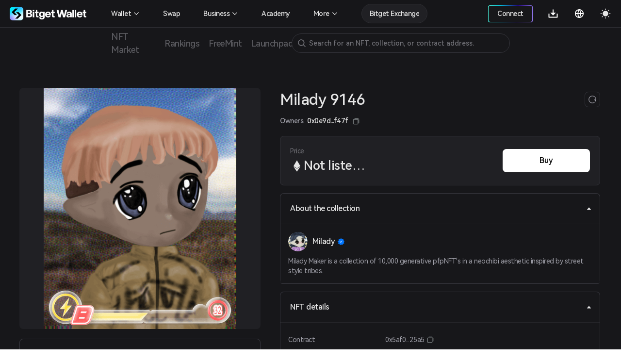

--- FILE ---
content_type: text/css
request_url: https://static-web.jjdsn.vip/c5e9b07aefdd37d75487226da84e016f/app/f90a411e.css/cd60b8f16460027a.css
body_size: 3212
content:
@font-face{font-family:HarmonyOS_Sans_Bold;src:url(https://static-web.jjdsn.vip/c5e9b07aefdd37d75487226da84e016f/fonts/HarmonyOS_Sans_Bold.b04efd429005b64c.ttf);font-weight:500!important;font-style:normal;font-display:swap}@font-face{font-family:HarmonyOS_Sans_Medium;src:url(https://static-web.jjdsn.vip/c5e9b07aefdd37d75487226da84e016f/fonts/HarmonyOS_Sans_Medium.d5c4e6582acdf362.ttf);font-weight:400;font-style:normal;font-display:swap}@font-face{font-family:HarmonyOS_Sans_Regular;src:url(https://static-web.jjdsn.vip/c5e9b07aefdd37d75487226da84e016f/fonts/HarmonyOS_Sans_Regular.8773fbbc99c1eeec.ttf);font-weight:400!important;font-style:normal;font-display:swap}.HarmonyOS_Sans_Bold{font-family:HarmonyOS_Sans_Bold!important;font-weight:600!important}.HarmonyOS_Sans_Regular{font-family:HarmonyOS_Sans_Regular!important;font-weight:400!important}.HarmonyOS_Sans_Medium{font-family:HarmonyOS_Sans_Medium!important;font-weight:500!important}.ENletter{letter-spacing:-.5px!important}blockquote,body,dd,dl,dt,fieldset,figure,h1,h2,h3,h4,h5,h6,hr,html,iframe,legend,li,ol,p,pre,textarea,ul{margin:0;padding:0}body{font-family:HarmonyOS_Sans_Medium,PingFang SC;font-style:normal;font-weight:400}.overflowbody{height:100%!important;overflow:hidden!important}a{color:#333;text-decoration:none;transition:none!important}ul{list-style:none}button,input{background:none;border:none;outline:none}button,input,select,textarea{margin:0}html{box-sizing:border-box}*,:after,:before{box-sizing:inherit}audio,embed,img,object,video{height:auto;max-width:100%}iframe{border:0}table{border-collapse:collapse;border-spacing:0}.notborder{border:none!important}.setInter-font-family{font-family:HarmonyOS_Sans_Medium;font-style:normal;font-weight:400}.ant-modal-content{border-radius:12px;overflow:hidden}.ant-drawer-body{padding:24px 20px;overflow:hidden;box-sizing:border-box;height:100%}.dappindexTab .ant-tabs-nav .ant-tabs-tab{padding:12px 0!important;margin:0 24px 0 0!important}.pointer{cursor:pointer}@media (max-width:767px){.ant-modal-centered .ant-modal{width:90%!important;min-height:460px!important}}.optional-header .swiper-button-next:after,.optional-header .swiper-button-prev:after{content:""!important}.optional-header .swiper-button-next.swiper-button-disabled,.optional-header .swiper-button-prev.swiper-button-disabled{opacity:1!important}.royalty-table .ant-table-thead th{border:none}.royalty-table .ant-table-thead th:first-child{padding-left:10px!important}.royalty-table .ant-table-thead th:last-child{padding-right:10px!important}.royalty-table .ant-table-thead .ant-table-column-title{font-family:PingFang SC;font-style:normal;font-weight:500;font-size:12px;line-height:20px;color:#919899}.royalty-table .ant-table-tbody .ant-table-row td{font-family:HarmonyOS_Sans_Medium;font-weight:400;font-size:14px;line-height:20px;color:#0e0e0e;border-bottom-color:#f2f2f5}.royalty-table .ant-table-tbody .ant-table-row td:first-child{padding-left:10px!important}.royalty-table .ant-table-tbody .ant-table-row td:last-child{padding-right:10px!important}.ellipsis{overflow:hidden;text-overflow:ellipsis;white-space:nowrap}.ant-checkbox-inner{border-radius:4px}.selectwrap .ant-drawer-content-wrapper{height:auto!important;border-radius:20px 20px 0 0}.selectwrap .ant-drawer-content-wrapper .ant-drawer-content{border-radius:20px 20px 0 0}.selectwrap .ant-drawer-body{padding:0 0 34px!important}.selectwrap .ant-input-number{padding:0!important}.selectwrap .ant-input-number .ant-input-number-handler-wrap{display:none!important}.selectwrap .ant-input-number .ant-input-number-input-wrap,.selectwrap .ant-input-number .ant-input-number-input-wrap input{height:100%!important}.ant-input-number,.ant-input-number .ant-input-number-input-wrap{width:100%!important}.collapsepanel .ant-collapse-content-box{padding:4px 0 0!important}.collapsepanel .ant-collapse-header{padding:13px 8px!important}.collapsepanel .ant-collapse-header .ant-collapse-arrow{right:8px!important}.Introducecollapsepanel .ant-collapse-header,.TokenIDcollapsepanel .ant-collapse-header{padding:20px!important;font-size:16px!important}@media screen and (max-width:900px){.Introducecollapsepanel .ant-collapse-content-box,.TokenIDcollapsepanel .ant-collapse-content-box{padding:10px}}.Introducecollapsepanel .ant-collapse-header{font-size:24px!important;font-weight:500!important}.Introducecollapsepanel p{margin-bottom:10px!important;font-size:14px!important}@media screen and (max-width:900px){.Introducecollapsepanel .ant-collapse-header{font-size:16px!important}}.radiobutton .ant-checkbox{width:20px!important;height:20px!important;margin-right:10px!important}.radiobutton .ant-checkbox .ant-checkbox-inner{width:100%!important;height:100%!important;border-radius:100%!important}.Ordercard .ant-modal-body{padding:30px!important}.collection_transactionHistory_tooltip{margin-bottom:4px!important}.collection_transactionHistory_tooltip img{display:inline-block;width:14px;height:14px}.collection_transactionHistory_tooltip:last-child{margin-bottom:0!important}.Common_green{color:#00c2b7!important}.BGCommon_green{background-color:#00c2b7}.Common_red{color:#fe5b79}.BGCommon_red{background-color:#fe5b79}.Common_orange{color:#ff910e}.BGCommon_orange{background-color:#ff910e}.Common_yellow{color:#ffc400}.BGCommon_yellow{background-color:#ffc400}.Common_blue{color:#2489ff}.BGCommon_blue{background-color:#2489ff}.Common_Bright_blue{color:#36ffff}.BGCommon_Bright_blue{background-color:#36ffff}.Common_white{color:#fff}.BGCommon_white{background-color:#fff}.Common_black{color:#000}.BGCommon_black{background-color:#000}.lineCommon_red{border-color:#fe5b79}.theme-light{--BT-color:#0d0e0e}.theme-light .ht{background:transparent!important}.theme-light .light_icon{display:block}.theme-light .dark_icon{display:none!important}.theme-light .text1{color:#0d0e0e}.theme-light .text2{color:#515656}.theme-light .text3{color:#788080}.theme-light .text4{color:#a4aeae}.theme-light .textBG3{color:#e1e5e5}.theme-light .base-layer{background:#f8f8f9}.theme-light .BG0,.theme-light .top-layer{background:#fff}.theme-light .BG1{background:#f8f8f9!important}.theme-light .BG2{background:#f4f5f5}.theme-light .BG3{background:#e1e5e5}.theme-light .BG4{background:#fff}.theme-light .BG5{background:#f2f2f5}.theme-light .BGtext4{background-color:#a4aeae}.theme-light .BG0blur{background:hsla(0,0%,100%,.8)}.theme-light .BTstyle{background-color:#0d0e0e!important;color:#fff!important;border:none!important}.theme-light .BGgreen{background-color:rgba(0,194,183,.10196078431372549)}.theme-light .lineBG0{border-color:#fff!important}.theme-light .lineBG1{border-color:#e9ecec!important}.theme-light .BG_line1{background-color:#e9ecec!important}.theme-light .lineBG2{border-color:#e1e5e5!important}.theme-light .BG_line2{background-color:#e1e5e5!important}.theme-light .lineBG3{border-color:#e1e5e5!important}.theme-light .lineBG4{border-color:#fff!important}.theme-light .lineBG5{border-color:#f2f2f5!important}.theme-light .linetext1{border-color:#0d0e0e!important}.theme-light .line_green{border-color:#00c2b7!important}.theme-light .Colorpurple{color:#00c2b7!important}.theme-light .swiper-pagination-progressbar{width:150px!important;height:2px!important;background:#0d0e0e!important;opacity:1!important}.theme-light .swiper-pagination-bullet{width:10px!important;height:10px!important;background:#fff!important;opacity:1!important;border:1px solid #788080!important}.theme-light .nftmartket_explore .swiper-pagination-bullet{width:10px!important;height:10px!important;background:#e1e5e5!important;opacity:1!important;border:none!important}.theme-light .swiper-pagination-bullet-active{background:#0d0e0e!important;opacity:1!important}.theme-light .nftmartket_explore .swiper-pagination-bullet-active{background:#00c2b7!important;opacity:1!important}.theme-light .ant-drawer-right.ant-drawer-open .ant-drawer-content-wrapper{width:295px!important;background-color:hsla(0,0%,100%,.9)!important;backdrop-filter:blur(100px)}.theme-light .ant-drawer-content{background-color:hsla(0,0%,100%,.9)!important;backdrop-filter:blur(100px)}.theme-light .ant-modal-close-x{font-size:24px!important}.theme-light .dappindexTab .ant-tabs-nav .ant-tabs-tab-active{color:#0d0e0e!important}.theme-light .dappindexTab .ant-tabs-ink-bar{background-color:#0d0e0e!important}.theme-light .dappindexTab .ant-tabs-bar{border-bottom:.5px solid #f2f2f5}.theme-light .ant-tooltip-inner{background-color:#2a292e;border-radius:2px}.theme-light .ant-tooltip-arrow{position:absolute;display:block;width:13.07106781px;height:13.07106781px;overflow:hidden;background:transparent;pointer-events:none}.theme-light .ant-tooltip-arrow .ant-tooltip-arrow-content{position:absolute;top:0;right:0;bottom:0;left:0;display:block;width:5px;height:5px;margin:auto;background-color:#2a292e;content:"";pointer-events:auto}.theme-light .ant-select-selection{font-weight:500;font-size:14px;line-height:170%;background-color:#fff;border-color:#e1e5e5}.theme-light .collapsepanel .ant-collapse-header,.theme-light .TokenIDcollapsepanel .ant-collapse-header{color:#0d0e0e!important;font-weight:500;font-size:14px}.theme-light .Introducecollapsepanel .ant-collapse-content,.theme-light .TokenIDcollapsepanel .ant-collapse-content{border-color:#f4f5f5!important;background-color:#fff!important}.theme-light .Introducecollapsepanel .ant-collapse-header{padding:20px 20px 20px 56px!important}.theme-light .ant-input::-webkit-input-placeholder{color:#788080;font-size:14px;font-weight:300!important}.theme-light .ant-drawer-content .ant-drawer-header{background-color:#fff;border-color:#f4f5f5;color:#0d0e0e}.theme-light .ant-drawer-content .ant-drawer-header .ant-drawer-close .anticon-close,.theme-light .ant-drawer-content .ant-drawer-header .ant-drawer-title{color:#0d0e0e}.theme-light .ant-drawer-content .ant-drawer-body{background-color:#fff}.theme-light .BTcolor-text{color:#0d0e0e}.theme-dark{--BT-color:#fff}.theme-dark .ht{background:transparent!important}.theme-dark .light_icon{display:none!important}.theme-dark .dark_icon{display:block}.theme-dark .text1{color:#e5e5e5!important}.theme-dark .text2{color:#9d9da6}.theme-dark .text3{color:#707076}.theme-dark .text4{color:#59595e}.theme-dark .base-layer{background:#0e0e0f}.theme-dark .top-layer{background:#2a292e}.theme-dark .BG0{background:#17171a}.theme-dark .BG1{background:#202024!important}.theme-dark .BG2{background:#252529}.theme-dark .BG3{background:#36363d}.theme-dark .BG4{background:#2a292e}.theme-dark .BG5{background:#252529}.theme-dark .BGtext4{background-color:#59595e}.theme-dark .BG0blur{background:rgba(23,23,26,.8)}.theme-dark .BTstyle{background-color:#fff!important;color:#000!important;border:none!important}.theme-dark .BGgreen{background-color:rgba(0,194,183,.2)}.theme-dark .lineBG0{border-color:#17171a!important}.theme-dark .lineBG1{border-color:#2e2e33!important}.theme-dark .BG_line1{background-color:#2e2e33!important}.theme-dark .lineBG2{border-color:#36363d!important}.theme-dark .BG_line2{background-color:#36363d!important}.theme-dark .lineBG3{border-color:#36363d!important}.theme-dark .lineBG4{border-color:#2a292e!important}.theme-dark .lineBG5{border-color:#252529!important}.theme-dark .linetext1{border-color:#e5e5e5!important}.theme-dark .line_green{border-color:#00c2b7!important}.theme-dark .Colorpurple{color:#9c60ff!important}.theme-dark .ant-modal-body{background:#1f1f1f;border:1px solid #252529}.theme-dark .ant-message-notice-content{display:inline-block;padding:10px 16px;background:#1f1f1f;border-radius:2px;pointer-events:all;color:#fff}.theme-dark .ant-drawer-right.ant-drawer-open .ant-drawer-content-wrapper{width:295px!important;backdrop-filter:blur(100px);background:rgba(0,0,0,.8)!important}.theme-dark .ant-drawer-content{position:relative;z-index:1;overflow:auto;background:rgba(0,0,0,.8)!important;background-clip:padding-box;border:0;backdrop-filter:blur(100px)}.theme-dark .ant-tooltip-inner{background-color:#2a292e;border-radius:2px}.theme-dark .ant-tooltip-arrow{position:absolute;display:block;width:13.07106781px;height:13.07106781px;overflow:hidden;background:transparent;pointer-events:none}.theme-dark .ant-tooltip-arrow .ant-tooltip-arrow-content{position:absolute;top:0;right:0;bottom:0;left:0;display:block;width:5px;height:5px;margin:auto;background-color:#2a292e;content:"";pointer-events:auto}.theme-dark .ant-pagination-item,.theme-dark .ant-pagination-next .ant-pagination-item-link,.theme-dark .ant-pagination-prev .ant-pagination-item-link{background-color:#141414;border:1px solid #434343;color:#9d9da6}.theme-dark .ant-pagination-item a{color:#9d9da6}.theme-dark .ant-pagination-jump-next .ant-pagination-item-container .ant-pagination-item-ellipsis,.theme-dark .ant-pagination-jump-prev .ant-pagination-item-container .ant-pagination-item-ellipsis{color:hsla(0,0%,100%,.30196078431372547)}.theme-dark .ant-pagination-item-active{font-weight:500;background:#141414;border-color:#9c60ff}.theme-dark .ant-pagination-item-active a{color:#9c60ff}.theme-dark .swiper-pagination-bullet{width:10px!important;height:10px!important;background:#17171a!important;opacity:1!important;border:1px solid #707076!important}.theme-dark .nftmartket_explore .swiper-pagination-bullet{width:10px!important;height:10px!important;background:#36363d!important;opacity:1!important;border:none!important}.theme-dark .swiper-pagination-bullet-active{background:#e5e5e5!important;opacity:1!important}.theme-dark .nftmartket_explore .swiper-pagination-bullet-active{background:#00c2b7!important;opacity:1!important}.theme-dark .ant-modal-close{position:absolute;top:0;right:0;z-index:10;padding:0;color:hsla(0,0%,100%,.45098039215686275);font-weight:700;line-height:1;text-decoration:none;background:transparent;border:0;outline:0;cursor:pointer;transition:color .3s}.theme-dark .languageModal .ant-drawer-content{background-color:#fff!important}.theme-dark .ant-modal-close-x{font-size:24px!important}.theme-dark .dappindexTab .ant-tabs-nav .ant-tabs-tab-active{color:#e5e5e5!important}.theme-dark .dappindexTab .ant-tabs-ink-bar{background-color:#e5e5e5!important}.theme-dark .dappindexTab .ant-tabs-bar{border-bottom:.5px solid #252529}.theme-dark .ant-select-selection{font-weight:500;font-size:14px;line-height:170%;background-color:#17171a;border-color:#36363d}.theme-dark .ant-select-dropdown{background-color:#17171a;color:#e5e5e5;border-radius:8px}.theme-dark .ant-select-dropdown .ant-select-dropdown-menu-item{color:#e5e5e5;font-weight:500;background-color:#17171a}.theme-dark .ant-select-dropdown .ant-select-dropdown-menu-item:hover{background-color:#202024}.theme-dark .ant-select-item-option-selected:not(.ant-select-item-option-disabled){color:#e5e5e5;font-weight:500;background-color:#111b26}.theme-dark .ant-select-item-option-active:not(.ant-select-item-option-disabled){background-color:hsla(0,0%,100%,.0784313725490196)}.theme-dark .collapsepanel .ant-collapse-header,.theme-dark .Introducecollapsepanel .ant-collapse-header,.theme-dark .TokenIDcollapsepanel .ant-collapse-header{color:#e5e5e5!important;font-weight:500;font-size:14px}.theme-dark .Introducecollapsepanel .ant-collapse-content,.theme-dark .TokenIDcollapsepanel .ant-collapse-content{border-color:#252529!important;background-color:#17171a!important}.theme-dark .Introducecollapsepanel .ant-collapse-header{padding:20px 20px 20px 56px!important}.theme-dark .ant-input::-webkit-input-placeholder{color:#707076;font-size:14px;font-weight:300!important}.theme-dark .ant-checkbox-inner{background-color:#17171a;border-color:#36363d!important}.theme-dark .ant-checkbox-checked .ant-checkbox-inner{background-color:#00c2b7}.theme-dark .transactionHistory .ant-table-header{background-color:#17171a}.theme-dark .transactionHistory .ant-table-placeholder{background-color:#17171a;border-top:1px solid #252529;border-bottom:1px solid #252529}.theme-dark .transactionHistory .ant-table-placeholder .ant-empty-description{color:#707076}.theme-dark .ant-drawer-content .ant-drawer-header{background-color:#17171a;border-color:#252529;color:#e5e5e5}.theme-dark .ant-drawer-content .ant-drawer-header .ant-drawer-close .anticon-close,.theme-dark .ant-drawer-content .ant-drawer-header .ant-drawer-title{color:#e5e5e5}.theme-dark .ant-drawer-content .ant-drawer-body{background-color:#17171a}.theme-dark .ant-modal-header{background:#1f1f1f;border-bottom:none;color:#e5e5e5}.theme-dark .ant-modal-header .ant-modal-title{color:#e5e5e5}.theme-dark .ant-modal-content{background:#1f1f1f}.theme-dark .languageModal .ant-drawer-body{background:#000!important}.theme-dark .languageModal .ant-drawer-content{position:relative;z-index:1;overflow:auto;background:#000!important;background-clip:padding-box;border:0;backdrop-filter:blur(100px)}.theme-dark .BTcolor-text{color:#fff}

/*! https://github.com/lzxb/flex.css */[flex]{display:-webkit-box;display:-webkit-flex;display:-ms-flexbox;display:flex}[flex]>*{display:block}[flex]>[flex]{display:-webkit-box;display:-webkit-flex;display:-ms-flexbox;display:flex}[flex~="dir:left"]{-webkit-box-orient:horizontal;-webkit-box-direction:normal;-webkit-flex-direction:row;-ms-flex-direction:row;flex-direction:row}[flex~="dir:right"]{-webkit-box-orient:horizontal;-webkit-box-direction:reverse;-webkit-flex-direction:row-reverse;-ms-flex-direction:row-reverse;flex-direction:row-reverse;-webkit-box-pack:end}[flex~="dir:top"]{-webkit-box-orient:vertical;-webkit-box-direction:normal;-webkit-flex-direction:column;-ms-flex-direction:column;flex-direction:column}[flex~="dir:bottom"]{-webkit-box-orient:vertical;-webkit-box-direction:reverse;-webkit-flex-direction:column-reverse;-ms-flex-direction:column-reverse;flex-direction:column-reverse;-webkit-box-pack:end}[flex~="main:left"]{-webkit-box-pack:start;-webkit-justify-content:flex-start;-ms-flex-pack:start;justify-content:flex-start}[flex~="main:right"]{-webkit-box-pack:end;-webkit-justify-content:flex-end;-ms-flex-pack:end;justify-content:flex-end}[flex~="main:justify"]{-webkit-box-pack:justify;-webkit-justify-content:space-between;-ms-flex-pack:justify;justify-content:space-between}[flex~="main:center"]{-webkit-box-pack:center;-webkit-justify-content:center;-ms-flex-pack:center;justify-content:center}[flex~="cross:top"]{-webkit-box-align:start;-webkit-align-items:flex-start;-ms-flex-align:start;align-items:flex-start}[flex~="cross:bottom"]{-webkit-box-align:end;-webkit-align-items:flex-end;-ms-flex-align:end;align-items:flex-end}[flex~="cross:center"]{-webkit-box-align:center;-webkit-align-items:center;-ms-flex-align:center;align-items:center}[flex~="cross:baseline"]{-webkit-box-align:baseline;-webkit-align-items:baseline;-ms-flex-align:baseline;align-items:baseline}[flex~="cross:stretch"]{-webkit-box-align:stretch;-webkit-align-items:stretch;-ms-flex-align:stretch;align-items:stretch}[flex~="box:first"]>*,[flex~="box:justify"]>*,[flex~="box:last"]>*,[flex~="box:mean"]>*{width:0;height:auto;-webkit-box-flex:1;-webkit-flex-grow:1;-ms-flex-positive:1;flex-grow:1;-webkit-flex-shrink:1;-ms-flex-negative:1;flex-shrink:1}[flex~="box:first"]>:first-child,[flex~="box:justify"]>:first-child,[flex~="box:justify"]>:last-child,[flex~="box:last"]>:last-child{width:auto;-webkit-box-flex:0;-webkit-flex-grow:0;-ms-flex-positive:0;flex-grow:0;-webkit-flex-shrink:0;-ms-flex-negative:0;flex-shrink:0}[flex~="dir:bottom"][flex~="box:first"]>*,[flex~="dir:bottom"][flex~="box:justify"]>*,[flex~="dir:bottom"][flex~="box:last"]>*,[flex~="dir:bottom"][flex~="box:mean"]>*,[flex~="dir:top"][flex~="box:first"]>*,[flex~="dir:top"][flex~="box:justify"]>*,[flex~="dir:top"][flex~="box:last"]>*,[flex~="dir:top"][flex~="box:mean"]>*{width:auto;height:0;-webkit-box-flex:1;-webkit-flex-grow:1;-ms-flex-positive:1;flex-grow:1;-webkit-flex-shrink:1;-ms-flex-negative:1;flex-shrink:1}[flex~="dir:bottom"][flex~="box:first"]>:first-child,[flex~="dir:bottom"][flex~="box:justify"]>:first-child [flex~="dir:bottom"][flex~="box:justify"]>:last-child,[flex~="dir:bottom"][flex~="box:last"]>:last-child,[flex~="dir:top"][flex~="box:first"]>:first-child,[flex~="dir:top"][flex~="box:justify"]>:first-child,[flex~="dir:top"][flex~="box:justify"]>:last-child,[flex~="dir:top"][flex~="box:last"]>:last-child{height:auto;-webkit-box-flex:0;-webkit-flex-grow:0;-ms-flex-positive:0;flex-grow:0;-webkit-flex-shrink:0;-ms-flex-negative:0;flex-shrink:0}[flex-box="0"]{-webkit-box-flex:0;-webkit-flex-grow:0;-ms-flex-positive:0;flex-grow:0;-webkit-flex-shrink:0;-ms-flex-negative:0;flex-shrink:0}[flex-box="1"]{-webkit-box-flex:1;-webkit-flex-grow:1;-ms-flex-positive:1;flex-grow:1;-webkit-flex-shrink:1;-ms-flex-negative:1;flex-shrink:1}[flex-box="2"]{-webkit-box-flex:2;-webkit-flex-grow:2;-ms-flex-positive:2;flex-grow:2;-webkit-flex-shrink:2;-ms-flex-negative:2;flex-shrink:2}[flex-box="3"]{-webkit-box-flex:3;-webkit-flex-grow:3;-ms-flex-positive:3;flex-grow:3;-webkit-flex-shrink:3;-ms-flex-negative:3;flex-shrink:3}[flex-box="4"]{-webkit-box-flex:4;-webkit-flex-grow:4;-ms-flex-positive:4;flex-grow:4;-webkit-flex-shrink:4;-ms-flex-negative:4;flex-shrink:4}[flex-box="5"]{-webkit-box-flex:5;-webkit-flex-grow:5;-ms-flex-positive:5;flex-grow:5;-webkit-flex-shrink:5;-ms-flex-negative:5;flex-shrink:5}[flex-box="6"]{-webkit-box-flex:6;-webkit-flex-grow:6;-ms-flex-positive:6;flex-grow:6;-webkit-flex-shrink:6;-ms-flex-negative:6;flex-shrink:6}[flex-box="7"]{-webkit-box-flex:7;-webkit-flex-grow:7;-ms-flex-positive:7;flex-grow:7;-webkit-flex-shrink:7;-ms-flex-negative:7;flex-shrink:7}[flex-box="8"]{-webkit-box-flex:8;-webkit-flex-grow:8;-ms-flex-positive:8;flex-grow:8;-webkit-flex-shrink:8;-ms-flex-negative:8;flex-shrink:8}[flex-box="9"]{-webkit-box-flex:9;-webkit-flex-grow:9;-ms-flex-positive:9;flex-grow:9;-webkit-flex-shrink:9;-ms-flex-negative:9;flex-shrink:9}[flex-box="10"]{-webkit-box-flex:10;-webkit-flex-grow:10;-ms-flex-positive:10;flex-grow:10;-webkit-flex-shrink:10;-ms-flex-negative:10;flex-shrink:10}

--- FILE ---
content_type: application/javascript
request_url: https://static-web.jjdsn.vip/c5e9b07aefdd37d75487226da84e016f/app/c58100f2.a8a62d9c9d5ab33e.js
body_size: 14251
content:
(window.webpackJsonp=window.webpackJsonp||[]).push([[10],{1166:function(t,e,a){},1258:function(t,e,r){"use strict";r(40),r(39),r(47),r(48);var n=r(50),u=r(129),s=r(13),p=r(46),o=r(6),a=(r(77),r(79),r(28),r(125),r(126),r(116),r(117),r(499),r(42),r(73),r(134),r(171),r(109),r(92),r(124),r(41),r(169),r(1140),r(1142),r(1143),r(1144),r(1145),r(1146),r(1147),r(1148),r(1149),r(1150),r(1151),r(1152),r(1153),r(1154),r(1155),r(1156),r(1157),r(101)),i=r.n(a),c=r(26),l=(a=r(112),r(72)),d=r(144),f=r(145),m=r(1276),_=r(316),v=r(99),h=r.n(v),g=(v=r(238),r(197)),b=(g=r.n(g),r(14)),k=r(143),C=r(19);function w(t,e){var a,s=Object.keys(t);return Object.getOwnPropertySymbols&&(a=Object.getOwnPropertySymbols(t),e&&(a=a.filter((function(e){return Object.getOwnPropertyDescriptor(t,e).enumerable}))),s.push.apply(s,a)),s}function y(t){for(var e=1;e<arguments.length;e++){var a=null!=arguments[e]?arguments[e]:{};e%2?w(Object(a),!0).forEach((function(e){Object(s.a)(t,e,a[e])})):Object.getOwnPropertyDescriptors?Object.defineProperties(t,Object.getOwnPropertyDescriptors(a)):w(Object(a)).forEach((function(e){Object.defineProperty(t,e,Object.getOwnPropertyDescriptor(a,e))}))}return t}a={layout:"NFTMarket/default",scrollToTop:!0,mixins:[r(312).a],head:function(){var t,a=(e=this.params).chain,s=e.contract,e=void 0===(e=e.language)?"en":e,i=this.$htmlAttrsLang(e);e=this.$headLink(e,"nft/collection/".concat(a,"/").concat(s));switch(s){case"0x24a11e702cd90f034ea44faf1e180c0c654ac5d9":t="matic"==a?"https://cdn.bitkeep.vip/u_b_824aba20-82aa-11ed-b520-c18239f84e16.png":"";break;case"0x2953399124F0cBB46d2CbACD8A89cF0599974963":t="matic"==a?"https://cdn.bitkeep.vip/u_b_8f4f3f20-82aa-11ed-b520-c18239f84e16.png":"";break;case"0x34d85c9cdeb23fa97cb08333b511ac86e1c4e258":t="eth"==a?"https://cdn.bitkeep.vip/u_b_97b3d630-82aa-11ed-b520-c18239f84e16.png":"";break;case"0xae99a698156ee8f8d07cbe7f271c31eeaac07087":t="eth"==a?"https://cdn.bitkeep.vip/u_b_a1979330-82aa-11ed-b520-c18239f84e16.png":"";break;case"0x3a28c3d7f67f42bf27bc464e2c3bec7d6afd978b":t="bnb"==a?"https://cdn.bitkeep.vip/u_b_a60f86c0-82aa-11ed-b520-c18239f84e16.png":"";break;case"0xfe64bf14718dfbe64b1ee0c3cc12e76e983487f3":t="bnb"==a?"https://cdn.bitkeep.vip/u_b_ab345c20-82aa-11ed-b520-c18239f84e16.png":"";break;case"0xfae39ec09730ca0f14262a636d2d7c5539353752":t="arbitrum"==a?"https://cdn.bitkeep.vip/u_b_b0df9f90-82aa-11ed-b520-c18239f84e16.png":""}s=this.$t("nftmartket.TDK.collection.Title",{collectionName:this.collectionInfo.list&&this.collectionInfo.list.title?this.collectionInfo.list.title:""});var r=this.$t("nftmartket.TDK.collection.Description",{collectionName:this.collectionInfo.list&&this.collectionInfo.list.title?this.collectionInfo.list.title:""}),n=this.$t("nftmartket.TDK.collection.Keyword",{collectionName:this.collectionInfo.list&&this.collectionInfo.list.title?this.collectionInfo.list.title:""}),o=t||(this.collectionInfo.list&&this.collectionInfo.list.image_url?this.collectionInfo.list.image_url:"https://cdn.bitkeep.vip/operation/u_b_818f0b90-3380-11ee-ad93-67848689c3b0.png");return{htmlAttrs:{lang:i},title:s,meta:[{hid:"description",name:"description",content:r},{hid:"keywords",name:"keywords",content:n},{hid:"robots",name:"robots",content:"all"},{name:"og:title",content:s},{name:"og:description",content:r},{name:"twitter:title",content:s},{name:"twitter:description",content:r},{name:"twitter:card",content:"summary_large_image"},{name:"twitter:site",content:"Bitget Wallet"},{name:"og:type",content:"website"},{name:"og:site_name",content:"Bitget Wallet"},{hid:"og:image:src",content:o},{hid:"og:image",content:o},{hid:"og:image:alt",name:"og:image:alt",content:"Bitget Wallet, a Best Crpto Wallet"},{hid:"twitter:image",name:"twitter:image",content:o},{hid:"twitter:image:src",name:"twitter:image:src",content:o},{hid:"twitter:image:alt",name:"twitter:image:alt",content:"Bitget Wallet, a Best Crpto Wallet"}],link:e}},data:function(){return{isvideo:c.h,GetQueryString:c.a,filterUrl:c.e,loading:!1,nomore:!1,iconList:{discord:"https://cdn.bitkeep.vip/u_b_bb4330e0-8b2f-11ed-b146-c9f64544204a.png",twitter:"https://cdn.bitkeep.vip/u_b_c30baf00-8b2f-11ed-ad6a-2f8b0a7e721b.png",telegram:"https://cdn.bitkeep.vip/u_b_cda41600-8b2f-11ed-bbe7-59023d30436b.png",facebook:"https://cdn.bitkeep.vip/u_b_d5e9da70-8b2f-11ed-a169-e19c46d33e95.png",website:"https://cdn.bitkeep.vip/u_b_dc85bf70-8b2f-11ed-b146-c9f64544204a.png"},NFTsearchfocus:!1,options:[{value:"1",label:this.$t("nftmartket.gameFiRecentlyListed")},{value:"2",label:this.$t("nftmartket.gameFiPriceLowToHigh")},{value:"3",label:this.$t("nftmartket.gameFiPriceHighToLow")}],filtershow:!0,grid_columns:"",InstalledShow:!1,AlreadyInstalledShow:!1,nftInfo:{},visible:!1,transactionloading:!1,orderloading:!1,orderinfo:{},orderstatus:0,gasActive:0,orderGasPrice:0,orderGasPriceText:0,tokenList:[],isLoading:!0,loadingPrice:!1,buyitem:{},Mainnetshow:!1,viewAllFlag:!1,drawervisible:!1,drawerstatus:0,confirmBuy:{},Mainnet_BG:["bnb","etc","eth","ftm","ht","klay","matic","okc","sol","arbitrum","optimism"],isActive:0}},asyncData:function(t){return Object(o.a)(regeneratorRuntime.mark((function e(){var r,a,s,i,n,o,c,l,d,f;return regeneratorRuntime.wrap((function(e){for(;;)switch(e.prev=e.next){case 0:t.app,r=t.params,s=t.query,(a=t.store).commit("addlanguage",!0),a.commit("nftMarket/footershow",!1),a=a.state.address,n=r.chain,o=r.contract,s.state,s.owner,s.price_range,s={chain:n,contract:o,address:a,page:1,limit:15,state:"1",owner:"",sort:"2",startingPrice:"",endPrice:"",properties:[]},e.next=33;break;case 12:n=e.sent,o=Object(p.a)(n,4),c=o[0],l=o[1],d=o[2],f=o[3],c=0==c.status?(0<c.data.list.properties.length&&c.data.list.properties.map((function(t){return t.value.map((function(t){return t.checked=!1,t})),t})),c.data):{},l=0==l.status?(l.data.list.map((function(t){return t.play=!1,t.transactionloading=!1,t})),l.data):{},d=0==d.status?d.data:{},f=0==f.status?f.data.list:[],e.next=30;break;case 24:e.prev=24,e.t0=e.catch(9),c={},l={},d={},f=[];case 30:i=!1,e.next=38;break;case 33:c={},l={},d={},f=[],i=!0;case 38:return e.abrupt("return",{params:r,collectionInfo:c,collectionlist:l,filterparams:s,serveraddress:a,client:!0,contentloading:i,historicalStatistics:d,ActivityList:f});case 39:case"end":return e.stop()}}),e,null,[[9,24]])})))()},beforeMount:function(){var t=this.$route.query.source;this.$Ta.track({name:"Nft_Compilation_Page",data:{Page_Enter:"1",contract:this.params.contract,source:t||""}})},mounted:function(){var t=this;this.client?this.Clientload():this.filterlist(),this.$nextTick((function(){setTimeout((function(){t.viewAllFunc()}),0)}))},components:{noData:k.default,collection_badge:a.default,VModal:v.default,NotInstalled:d.default,AlreadyInstalled:f.default,coinIcon:_.default,defaultImage:l.default,transactionHistory:m.default},methods:y(y({},Object(C.c)({addHistory:"nftMarket/addcollectionHistory",removeHistory:"nftMarket/removecollectionHistory",changeAddress:"changeAddress",changeChainId:"changeChainId",changeWalletID:"changeWalletID"})),{},(k={successCopy:function(t,e){t&&t.preventDefault?t.preventDefault():window.event.returnValue=!1,i()(e),t.stopPropagation(),this.$message.success(this.$t("nftmartket.copied"))},viewAll:function(){this.viewAllFlag=!this.viewAllFlag},viewAllFunc:function(){var a=this;this.viewAllFlag||this.$nextTick((function(){var t=a.$refs.more,e=a.$refs.bottomtext;t&&e&&(42<e.clientHeight?(t.childNodes[0].style="height:21px",t.childNodes[2].style="display:block"):(t.childNodes[0].style="height:0px",t.childNodes[2].style="display:none"))}))},handleviewAll:function(){this.viewAllFlag=!1},Clientload:function(){var t=this;return Object(o.a)(regeneratorRuntime.mark((function e(){var r,a,s,i,n,o;return regeneratorRuntime.wrap((function(e){for(;;)switch(e.prev=e.next){case 0:return r=t.$store.state.address,s=t.params,a=s.chain,s=s.contract,t.contentloading=!0,e.prev=3,e.next=6,Promise.all([t.$api.nftmartket.marketdetail({chain:a,contract:s,address:r}),t.$api.nftmartket.marketitemList(t.filterparams),t.$api.nftmartket.historicalStatistics({chain:a,contract:s,day:"7"}),t.$api.nftmartket.collectionActivityList({chain:a,contract:s,page:1,limit:10})]);case 6:r=e.sent,a=Object(p.a)(r,4),s=a[0],i=a[1],n=a[2],o=a[3],0==s.status?(0<s.data.list.properties.length&&s.data.list.properties.map((function(t){return t.value.map((function(t){return t.checked=!1,t})),t})),t.collectionInfo=s.data):t.collectionInfo={},0==i.status?(i.data.list.map((function(t){return t.play=!1,t.transactionloading=!1,t})),t.collectionlist=i.data):t.collectionlist={},0==n.status?t.historicalStatistics=n.data:t.historicalStatistics={},0==o.status?t.ActivityList=o.data.list:t.ActivityList=[],t.contentloading=!1,e.next=26;break;case 19:e.prev=19,e.t0=e.catch(3),t.collectionInfo={},t.collectionlist={},t.ActivityList=[],t.contentloading=!1;case 26:case"end":return e.stop()}}),e,null,[[3,19]])})))()},playVideo:function(t,e){e&&e.preventDefault?e.preventDefault():window.event.returnValue=!1,e.stopPropagation(),this.collectionlist.list.map((function(t){return t.play=!1,t})),t.play=!0},focusSearch:function(){this.NFTsearchfocus=!0},handleChange:Object(c.c)((function(){if(""==this.filterparams.searchKey.trim())return!1;this.$Ta.track({name:"Nft_Compilation_Page",data:{Page_Enter:"",Action_Location_Name:"search",Action_Location_Id:1,Action_Sub_Name:this.filterparams.searchKey}}),this.handleBlur(),this.addHistory(this.filterparams.searchKey),this.filterlist()}),300),removeItem:function(t){this.removeHistory(t)},clearSearch:function(){this.filterparams.searchKey="",this.filterlist()},inventory:function(){this.inventoryFlag=!this.inventoryFlag},showFilter:function(t){this.filtershow=t},filterlist:function(){var s=this;return Object(o.a)(regeneratorRuntime.mark((function t(){var e,a;return regeneratorRuntime.wrap((function(t){for(;;)switch(t.prev=t.next){case 0:return s.loading=!1,s.nomore=!1,s.filterparams.page=1,s.filterparams.address=s.address,t.next=6,s.$api.nftmartket.marketitemList(s.filterparams);case 6:e=t.sent,a=e.data,0==e.status&&(a.list?(a.list.map((function(t){return t.play=!1,t.transactionloading=!1,t})),s.collectionlist=a):s.nomore=!0);case 10:case"end":return t.stop()}}),t)})))()},handleInfiniteOnLoad:Object(c.c)(function(){var t=Object(o.a)(regeneratorRuntime.mark((function t(e){var a,s;return regeneratorRuntime.wrap((function(t){for(;;)switch(t.prev=t.next){case 0:if(0==this.isActive||this.isPC){t.next=2;break}return t.abrupt("return",!1);case 2:if(e.srcElement.scrollTop+e.srcElement.offsetHeight>e.srcElement.scrollHeight-100&&0==this.loading&&0==this.nomore&&this.collectionlist.list.length<this.collectionlist.total)return this.loading=!0,this.filterparams.page=this.filterparams.page+1,this.filterparams.address=this.address,t.next=8,this.$api.nftmartket.marketitemList(this.filterparams);t.next=12;break;case 8:a=t.sent,s=a.data,0==a.status&&(0<s.list.length?(this.loading=!1,this.nomore=!1,this.collectionlist.list=this.collectionlist.list.concat(s.list.map((function(t){return t.play=!1,t.transactionloading=!1,t})))):(this.nomore=!0,this.loading=!1));case 12:case"end":return t.stop()}}),t,this)})));return function(e){return t.apply(this,arguments)}}(),500),removecondition:function(t,e){var a;"all"==e?(a=(e=this.params).chain,e=e.contract,this.collectionInfo.list.properties.map((function(t){return t.value.map((function(t){return t.checked=!1,t})),t})),this.filterparams={chain:a,contract:e,address:this.address,page:1,limit:15,state:"1",owner:"",sort:"2",startingPrice:"",endPrice:"",searchKey:""}):(this.collectionInfo.list.properties.filter((function(e){return e.title==t.parent}))[0].value.filter((function(e){return e.title==t.title}))[0].checked=!1,this.filterlist())},handleBlur:function(){this.NFTsearchfocus=!1},goTopage:function(t,e,a){var s=this.$route.query;e&&e.preventDefault?e.preventDefault():window.event.returnValue=!1,this.$Ta.track({name:"Nft_Compilation_Page",data:{Action_Location_Type:"collectionItem",Action_Location_Id:6,Action_Sub_Name:a.contract,Action_Sub_Id:a.token_id}}),this.is1155&&1==this.filterparams.owner?this.$router.push({path:t,query:y({is1155Owner:!0},s)}):this.$router.push({path:t,query:y({},s)})}},Object(s.a)(k,"playVideo",(function(t,e){e&&e.preventDefault?e.preventDefault():window.event.returnValue=!1,e.stopPropagation(),this.collectionlist.list.map((function(t){return t.play=!1,t.transactionloading=!1,t})),t.play=!0})),Object(s.a)(k,"init",(function(){this.changeWalletID(""),this.changeAddress(""),this.changeChainId(""),window.bitkeep&&window.bitkeep.ethereum.removeAllListeners&&window.bitkeep.ethereum.removeAllListeners()})),Object(s.a)(k,"connectWallet",(function(t,e,r,c){var l=this;return Object(o.a)(regeneratorRuntime.mark((function d(){var f,a,s,i,m;return regeneratorRuntime.wrap((function(d){for(;;)switch(d.prev=d.next){case 0:if("Buy"!=e&&"optimism"==c.chain)return d.abrupt("return",l.$message.warn(l.$t("nftmartket.OptimismMessage")));d.next=2;break;case 2:"Buy"==e&&l.$Ta.track({name:"Nft_Compilation_Page",data:{Page_Enter:"",contract:c.contract,tokenId:c.token_id,Action_Location_Name:"buy_now"}}),"Buried"==e&&l.$Ta.track({name:"Nft_Compilation_Page",data:{Action_Location_Type:"owner",Action_Location_Name:1==c?"mime":"all"}}),r&&r.preventDefault?r.preventDefault():window.event.returnValue=!1,b.a.isInstall()?d.next=30:t?l.isPC?(l.InstalledShow=!0,d.next=14):d.next=11:d.next=16;break;case 11:return f=l.$store.state.locale,window.open("/"+f+"/wallet-download?type=0","_self"),d.abrupt("return",!1);case 14:d.next=27;break;case 16:sessionStorage.getItem("bitkeep_installed")&&"true"==sessionStorage.getItem("bitkeep_installed")?(l.InstalledShow=!1,d.next=27):d.next=20;break;case 20:l.isPC?(l.InstalledShow=!0,d.next=27):d.next=24;break;case 24:return f=l.$store.state.locale,window.open("/"+f+"/wallet-download?type=0","_self"),d.abrupt("return",!1);case 27:return sessionStorage.setItem("bitkeep_installed","true"),l.init(),d.abrupt("return",!1);case 30:return d.prev=30,b.a.selectedAddress("bitkeep")||l.init(),d.next=34,b.a.connect("bitkeep");case 34:return d.sent,d.next=37,b.a.getChainId("bitkeep");case 37:return a=d.sent,d.next=40,b.a.getAccounts("bitkeep");case 40:return s=d.sent,s=(s=Object(p.a)(s,1))[0],d.next=45,b.a.getWalletID("bitkeep");case 45:(i=d.sent)?l.changeWalletID(i):window.BitKeepInvoke.getHeader(function(){var a=Object(o.a)(regeneratorRuntime.mark((function t(e,a){var s;return regeneratorRuntime.wrap((function(t){for(;;)switch(t.prev=t.next){case 0:a&&(s=a.TOKEN,l.changeWalletID(s));case 1:case"end":return t.stop()}}),t)})));return function(t,e){return a.apply(this,arguments)}}()),l.changeAddress(s),l.changeChainId(a),localStorage.setItem("connectorId","injected"),"Buy"==e&&l.Buynow(c),"updateOrder"==e&&l.updateOrder(),"modifyOrder"==e&&l.modifyOrder(),"goOrder"==e&&l.goOrder(r),"cancelSale"==e&&l.cancelSale(),"Buried"==e&&(i=l.$route.path,m=Object.assign({},(Object(u.a)(l.$route.query),l.$route.query)),l.filterparams.owner=c,l.filterlist(),l.$router.replace({path:i,query:y(y({},m),{},{owner:l.filterparams.owner})})),b.a.on("chainChanged",Object(o.a)(regeneratorRuntime.mark((function t(){return regeneratorRuntime.wrap((function(t){for(;;)switch(t.prev=t.next){case 0:return t.next=2,b.a.getChainId();case 2:l.chainId=t.sent,l.changeChainId(l.chainId);case 4:case"end":return t.stop()}}),t)})))),b.a.on("accountsChanged",Object(o.a)(regeneratorRuntime.mark((function t(){var e,a;return regeneratorRuntime.wrap((function(t){for(;;)switch(t.prev=t.next){case 0:return t.next=2,b.a.getAccounts("bitkeep");case 2:if(e=t.sent,e=(e=Object(p.a)(e,1))[0]){t.next=8;break}return l.init(),t.abrupt("return",!1);case 8:return l.changeAddress(e),t.next=11,b.a.getWalletID("bitkeep");case 11:(a=t.sent)?l.changeWalletID(a):window.BitKeepInvoke.getHeader(function(){var a=Object(o.a)(regeneratorRuntime.mark((function t(e,a){var s;return regeneratorRuntime.wrap((function(t){for(;;)switch(t.prev=t.next){case 0:a&&(s=a.TOKEN,l.changeWalletID(s));case 1:case"end":return t.stop()}}),t)})));return function(t,e){return a.apply(this,arguments)}}());case 13:case"end":return t.stop()}}),t)})))),d.next=64;break;case 60:d.prev=60,d.t0=d.catch(30),"object"==Object(n.a)(d.t0)&&-32002!=d.t0.code&&(l.init(),l.$message.error("object"==Object(n.a)(d.t0)?d.t0.message:d.t0),"Buried"==e)&&(l.filterparams.owner=1==c?0:1);case 64:case"end":return d.stop()}}),d,null,[[30,60]])})))()})),Object(s.a)(k,"goOrder",(function(t){t&&t.preventDefault?t.preventDefault():window.event.returnValue=!1,this.$router.push({path:"/".concat(this.language,"/nft/NFTOrder")})})),Object(s.a)(k,"filterChain",(function(t){switch(t){case"HT":return"Heco";case"BNB":return"BSC";case"FTM":return"Fantom";case"OKT":return"OKX Chain";case"MATIC":return"Polygon";case"ETH":return"Ethereum";case"KCS":return"KCC";case"FUSE":return"Fuse";case"ARBITRUM":return"Arbitrum";case"OPTIMISM":return"Optimism";case"VLX":return"Velas";default:return t}})),Object(s.a)(k,"closeInstalledShow",(function(t){this.InstalledShow=!1,t&&(this.AlreadyInstalledShow=!0)})),Object(s.a)(k,"closeAlreadystalledShow",(function(){this.AlreadyInstalledShow=!1})),Object(s.a)(k,"Buynow",(function(t){var e=this;return Object(o.a)(regeneratorRuntime.mark((function r(){var n,a,s,i,o,l;return regeneratorRuntime.wrap((function(r){for(;;)switch(r.prev=r.next){case 0:return e.orderGasPriceText=0,(e.buyitem=t).transactionloading=!0,n=t.chain,a=t.contract,s=t.token_id,r.next=6,Promise.all([e.$api.nftmartket.marketitemStatic({chain:n,contract:a,token_id:s}),e.$api.nftmartket.marketitemOrderInfo({chain:n,contract:a,token_id:s,address:e.address})]);case 6:return o=r.sent,o=Object(p.a)(o,2),i=o[0],0==(o=o[1]).status&&0==i.status?e.nftInfo=y(y({},o.data),i.data):e.nftInfo={},r.prev=11,o={chain:n,address:e.address,contract:a,token_id:s,orderId:e.nftInfo.order_id,assetsStatus:"Buy"},r.next=15,e.$api.nftmartket.marketconfirmInfo(o);case 15:i=r.sent,o=i.data,0==i.status&&0==o.status?(o.dollar="≈$"+Object(c.k)((Object(c.k)(o.price)*o.tokenModel.price).toFixed(4)),o.Origindollar=Object(c.d)(o.dollar),o.price=Object(c.k)(o.price),o.fee.fee=e.is1155?o.miner_fee:o.fee.fee,o.fee.fee_usd=o.fee_usd,o.toprice=Object(c.d)(o.price),o.OrigintokenModel=Object(c.d)(o.tokenModel),o.tokenModel.Originbalance=Object(c.d)((null==(l=o.tokenModel)?void 0:l.balance)||0),o.Insufficientbalance=Number(o.tokenModel.balance)<=Number(o.toprice)+Number(o.fee.fee),e.orderinfo=o,e.orderGasPrice=o.fee.gasPrice,e.visible=!0):(e.$message.error(o.msg),t.transactionloading=!1),r.next=24;break;case 21:r.prev=21,r.t0=r.catch(11),t.transactionloading=!1;case 24:case"end":return r.stop()}}),r,null,[[11,21]])})))()})),Object(s.a)(k,"calculationGwei",(function(t,e){return h()(t).multipliedBy(h()(10).pow(e).toString()).toFixed(2)})),Object(s.a)(k,"handleOk",(function(){var t=this;return Object(o.a)(regeneratorRuntime.mark((function e(){var r,a,s,i,n,o,c,l,d,f,m,u,p,_;return regeneratorRuntime.wrap((function(e){for(;;)switch(e.prev=e.next){case 0:if(Number(t.orderinfo.tokenModel.balance)<=Number(t.orderinfo.price)+Number(t.orderinfo.fee.fee))return e.abrupt("return",!1);e.next=2;break;case 2:return t.orderloading=!0,s=t.orderinfo,r=s.price,a=s.platform,s=s.tokenModel,c=t.nftInfo,i=c.chain,n=c.contract,l=c.token_id,d=c.order_id,o=c.name,c=c.token_type,t.$Ta.track({name:"Nft_DetailPage",data:{Page_Enter:"",Action_Location_Name:"buy_confirm",Action_Sub_Name:s.chain.toLowerCase()+"-"+s.symbol}}),l={chain:i,address:t.address,contract:n,token_id:l,orderId:d,price:r,platform:a,price_coins:{chain:s.chain.toLowerCase(),contract:s.contract,symbol:s.symbol}},e.prev=7,e.next=10,t.$api.nftmartket.marketV2confirmBuyt(l);case 10:if(d=e.sent,f=d.data,1==d.status)return t.orderstatus=3,e.abrupt("return");e.next=16;break;case 16:if(0!=f.status)return t.orderstatus=3,t.$message.error(f.errMsg),e.abrupt("return");e.next=20;break;case 20:if(t.confirmBuy=f,t.orderstatus=1,f.is_seaport){e.next=35;break}return e.prev=23,e.next=26,b.a.CheckSign(f.sign_data,l.address);case 26:m=e.sent,e.next=35;break;case 29:return e.prev=29,e.t0=e.catch(23),t.$Ta.track({name:"nft_order_error_chrome",data:{Action_Location_Name:"collection-buy",Action_Sub_Name:o+"--"+c,order_id:f.order_id,chain:i,contract:n,address:t.address,message:"personal_signError"}}),t.orderstatus=3,t.buyitem.transactionloading=!1,e.abrupt("return",!1);case 35:return e.next=37,t.$api.nftmartket.marketV2verifyBuyOrderSign({order_id:f.order_id,order_sign:f.is_seaport?"":m,chain:i,address:t.address});case 37:if(1==(u=e.sent).status)return t.orderstatus=3,e.abrupt("return");e.next=41;break;case 41:if(0!=u.data.status)return t.orderstatus=3,t.$message.error(u.data.errMsg),e.abrupt("return");e.next=47;break;case 47:if(Number(u.data.txs[0].fee.fee)+Number(u.data.txs[0].amount)>=Number(u.data.txs[0].fee.balance))return t.orderstatus=3,t.$message.error(t.$t("nftmartket.insufficientBalance")),e.abrupt("return");e.next=51;break;case 51:return u.data.txs[0].fee.gasPrice=t.orderGasPrice,e.prev=52,e.next=55,b.a.MultSign(u.data.txs);case 55:p=e.sent,e.next=64;break;case 58:return e.prev=58,e.t1=e.catch(52),t.$Ta.track({name:"nft_order_error_chrome",data:{Action_Location_Name:"collection-buy-message",Action_Sub_Name:o+"--"+c,order_id:f.order_id,chain:i,contract:n,address:t.address,message:"signTransactionError"}}),t.orderstatus=3,t.buyitem.transactionloading=!1,e.abrupt("return",!1);case 64:return e.next=66,t.$api.nftmartket.marketV2saveSign({order_id:f.order_id,order_sign:f.is_seaport?"":m,txs:p,chain:i,address:t.address});case 66:0!=(_=e.sent).status||0!=_.data.status?e.next=73:(t.orderstatus=2,t.buyitem.current_price="",t.buyitem.transactionloading=!1,e.next=77);break;case 73:return t.orderstatus=3,t.$message.error(_.data.errMsg),t.buyitem.transactionloading=!1,e.abrupt("return");case 77:e.next=84;break;case 79:e.prev=79,e.t2=e.catch(7),t.orderstatus=3,t.buyitem.transactionloading=!1;case 84:case"end":return e.stop()}}),e,null,[[7,79],[23,29],[52,58]])})))()})),Object(s.a)(k,"handleCancel",(function(){var t=this;return Object(o.a)(regeneratorRuntime.mark((function e(){var r,a,s,i;return regeneratorRuntime.wrap((function(e){for(;;)switch(e.prev=e.next){case 0:return t.buyitem.transactionloading=!1,t.visible=!1,t.orderloading=!1,t.orderstatus=0,t.gasActive=0,t.orderGasPrice=0,t.orderinfo={},t.tokenList=[],a=t.nftInfo,i=a.chain,r=a.contract,a=a.token_id,s=t.confirmBuy.order_id,e.next=12,t.$api.nftmartket.orderremoveLock({chain:i,contract:r,token_id:a,order_id:s});case 12:(i=e.sent).data,i.status,t.confirmBuy={};case 17:case"end":return e.stop()}}),e)})))()})),Object(s.a)(k,"backPage",(function(){this.orderstatus=0})),Object(s.a)(k,"changeGas",(function(t,e,a,s){this.gasActive=t,this.orderGasPrice=Object(c.k)(s),this.orderinfo.miner_fee=e,this.orderinfo.fee.fee_usd=a,s=(t=this.orderinfo.tokenModel).contract,a=t.Originbalance,t=t.balance,this.orderinfo.Insufficientbalance=s?Number(a)<=Number(this.orderinfo.fee.fee)||Number(t)<=Number(this.orderinfo.toprice):Number(t)<=Number(this.orderinfo.toprice)+Number(this.orderinfo.fee.fee),this.orderGasPriceText=e,this.orderstatus=0})),Object(s.a)(k,"switchcurrency",(function(){var t=this;return Object(o.a)(regeneratorRuntime.mark((function e(){var r,a,s,i,n;return regeneratorRuntime.wrap((function(e){for(;;)switch(e.prev=e.next){case 0:if(t.orderstatus=5,0<t.tokenList.length)return e.abrupt("return",!1);e.next=3;break;case 3:return t.isLoading=!0,r=t.orderinfo.tokenModel,e.next=7,t.$api.nftmartket.getCoinsV2({chain:r.chain||"ETH"});case 7:if(a=e.sent,s=a.data,0==a.status)return i=[],s.list.forEach((function(t){i.push(t.contract)})),e.next=15,t.$api.nftmartket.swapBalances({list:[{chain:r.chain,address:t.address,contract:i}],nocache:!0,appointCurrency:"usd"});e.next=17;break;case 15:0==(n=e.sent).status&&0<n.data.length?(t.tokenList=[],t.isLoading=!1,s.list.forEach((function(e){for(var r in n.data[0].list)e.contract==r&&t.tokenList.push(y(y(y({},e),{},{chain:e.chain},n.data[0].list[r]),{},{selectToken:0==r}))}))):(t.tokenList=s.list.map((function(t,e){return t.selectToken=0==e,t})),t.isLoading=!1);case 17:case"end":return e.stop()}}),e)})))()})),Object(s.a)(k,"selectCoin",(function(t){var e=this;return Object(o.a)(regeneratorRuntime.mark((function r(){var n,a,s,i,o,l;return regeneratorRuntime.wrap((function(r){for(;;)switch(r.prev=r.next){case 0:if(t.symbol&&t.symbol.toUpperCase()==(null==(n=e.orderinfo.tokenModel)?void 0:n.symbol))return r.abrupt("return",!1);r.next=2;break;case 2:if(t.contract){r.next=11;break}return e.orderinfo.tokenModel=e.orderinfo.OrigintokenModel,e.orderinfo.dollar=e.orderinfo.Origindollar,e.orderinfo.toprice=Object(c.d)(e.orderinfo.price),e.tokenList.map((function(t,e){return t.selectToken=!1,t})),t.selectToken=!0,e.orderinfo.Insufficientbalance=Number(e.orderinfo.balance)<=Number(e.orderinfo.toprice)+Number(e.orderinfo.fee.fee),e.orderstatus=0,r.abrupt("return",!1);case 11:return e.loadingPrice=!0,e.isLoading=!0,n=e.nftInfo,i=n.chain,a=n.symbol,i={fromAddress:e.address,fromChain:i,fromSymbol:a,fromContract:"",toChain:t.chain,toSymbol:t.symbol,toContract:t.contract,fromAmount:Object(c.k)(e.orderinfo.price)},r.next=17,e.$api.nftmartket.swapgetPrices(i);case 17:a=r.sent,s=a.data,0!=a.status?r.next=33:(e.orderinfo.toprice=Object(c.k)(s.amount),e.orderinfo.dollar=s.toAmountUsd,e.orderinfo.tokenModel=y(y({},e.orderinfo.tokenModel),{},{chain:t.chain,contract:t.contract,symbol:t.symbol,balance:t.balance,icon:t.icon}),i=e.orderinfo.tokenModel,o=i.Originbalance,l=i.balance,e.orderinfo.Insufficientbalance=Number(o)<=Number(e.orderinfo.fee.fee)||Number(l)<=Number(e.orderinfo.toprice),e.orderstatus=0,e.tokenList.map((function(t,e){return t.selectToken=!1,t})),t.selectToken=!0,e.loadingPrice=!1,e.isLoading=!1,r.next=36);break;case 33:return e.loadingPrice=!1,e.isLoading=!1,r.abrupt("return",e.$message.error(s));case 36:case"end":return r.stop()}}),r)})))()})),Object(s.a)(k,"Buried",(function(t,e){var a=2<arguments.length&&void 0!==arguments[2]?arguments[2]:{},s=this.$route.path,i=Object.assign({},(Object(u.a)(this.$route.query),this.$route.query));switch(t){case"status":this.filterlist(),this.$Ta.track({name:"Nft_Compilation_Page",data:{Action_Location_Type:"status",Action_Location_Name:0==e?"all":1==e?"Buynow":"Noquoteyet"}}),this.$router.replace({path:s,query:y(y({},i),{},{status:this.filterparams.state})});break;case"price_range":this.filterlist(),this.$Ta.track({name:"Nft_Compilation_Page",data:{Action_Location_Type:"price_range",Action_Location_Name:e+"-"+a}}),this.$router.replace({path:s,query:y(y({},i),{},{price_range:JSON.stringify({low:this.filterparams.startingPrice,high:this.filterparams.endPrice})})});break;case"owner":this.address||1!=e?(this.filterparams.owner=e,this.$Ta.track({name:"Nft_Compilation_Page",data:{Action_Location_Type:"owner",Action_Location_Name:1==e?"mime":"all"}}),this.filterlist(),this.$router.replace({path:s,query:y(y({},i),{},{owner:this.filterparams.owner})})):this.connectWallet("click","Buried",event,e);break;case"Attributes":a.checked=!a.checked,this.$Ta.track({name:"Nft_Compilation_Page",data:{Action_Location_Type:"Attributes",Action_Location_Name:e.title,Action_Sub_Name:a.title+"_"+a.num}})}})),Object(s.a)(k,"draweronClose",(function(t){var e=this;this.drawervisible=!1,"filter"==t&&this.filterlist(),setTimeout((function(){e.drawerstatus=0}),300)})),Object(s.a)(k,"setStatistics",(function(t){this.historicalStatistics=t})),k)),directives:{ClickOutside:g.a},computed:y(y({},Object(C.b)({isPC:"gettersIsPC",language:"locale",theme:"GetTheme",address:"Getaddress"})),{},{properties:function(){var t=this.$route.path,e=Object.assign({},(Object(u.a)(this.$route.query),this.$route.query)),a=[],s=[];return this.collectionInfo.list.properties.forEach((function(t){t.value.map((function(e){return 1==e.checked&&(e.parent=t.title,a.push(e)),e}))})),Array.from(new Set(a.map((function(t){return t.parent})))).forEach((function(t){s.push({type:t,value:[]})})),s.map((function(t){return a.map((function(e){return t.type==e.parent&&t.value.push(e.title),e})),t})),JSON.stringify(s)!=JSON.stringify(this.filterparams.properties)&&(this.filterparams.properties=s,this.$router.replace({path:t,query:y(y({},e),{},{properties:JSON.stringify(s)})}),this.filterlist()),a},historyList:function(){return this.$store.state.nftMarket.collectionhistoryList},is1155:function(){return-1<this.collectionInfo.list.tokenStandard.indexOf("1155")}}),watch:{"$store.state.address":function(t,e){t&&this.filterlist()}}},r(2079),v=r(18),d=Object(v.a)(a,(function(){var s=this,t=s.$createElement,i=s._self._c||t;return i("div",{ref:"collectionAssets",staticClass:"collectionAssets BG0",on:{scroll:s.handleInfiniteOnLoad}},[s.collectionInfo&&s.collectionInfo.list?i("div",{ref:"collectionAssetsBox",staticClass:"collectionAssetsBox"},[i("div",{staticClass:"collectionAssetsHeader"},[i("div",{staticClass:"collectionImg lineBG2"},[i("defaultImage",{attrs:{type:"avatar",imgSrc:s.collectionInfo.list.image_url,imgName:s.collectionInfo.list.title,imgWidth:"60px",imgHeight:"60px",imgBoxWidth:"100%",imgBoxHeight:"100%"}})],1),s._v(" "),i("div",{staticClass:"collectionText"},[i("div",{staticClass:"title text1",attrs:{title:"Moonbirds"}},[s._v(s._s(s.collectionInfo.list.title)+"\n                    "),i("collection_badge",{attrs:{badgeType:String(s.collectionInfo.list.collection_badge),size:"24px"}})],1),s._v(" "),i("div",{staticClass:"contractText"},[i("span",{staticClass:"text2 HarmonyOS_Sans_Regular"},[s._v(s._s(s.$t("nftmartket.nftContractAddress"))+"："+s._s(s._f("blurredDisplay")(s.collectionInfo.list.contract)))]),s._v(" "),i("img",{staticClass:"copy",attrs:{src:"https://cdn.bitkeep.vip/u_b_506c8da0-eabe-11ec-8113-c94df49cd896.png"},on:{click:function(t){return s.successCopy(t,s.collectionInfo.list.contract)}}})]),s._v(" "),s.collectionInfo.list&&s.collectionInfo.list.about?i("div",{directives:[{name:"click-outside",rawName:"v-click-outside",value:s.handleviewAll,expression:"handleviewAll"}],staticClass:"text2 writing"},[i("div",{ref:"more",staticClass:"more"},[i("p",{ref:"moreText",staticClass:"moreText HarmonyOS_Sans_Regular",style:{"white-space":s.viewAllFlag?"unset":"nowrap"}},[s._v(s._s(s.collectionInfo.list.about)+"\n                        "),i("span",{directives:[{name:"show",rawName:"v-show",value:s.viewAllFlag,expression:"viewAllFlag"}],staticClass:"text1 HarmonyOS_Sans_Regular",on:{click:s.viewAll}},[s._v(s._s(s.$t("nftmartket.Collapse")))])]),s._v(" "),i("span",{directives:[{name:"show",rawName:"v-show",value:!s.viewAllFlag,expression:"!viewAllFlag"}],ref:"viewall",staticClass:"viewall text1 HarmonyOS_Sans_Regular",on:{click:s.viewAll}},[s._v(s._s(s.$t("nftmartket.Viewall")))])])]):s._e(),s._v(" "),i("div",{staticClass:"collectionPrice"},[i("ul",{staticClass:"PriceAnalysis"},[i("li",{staticClass:"PriceEvery"},[i("p",{staticClass:"PriceEverydetail text1"},[-1!=s.Mainnet_BG.indexOf(s.collectionInfo.list.chain)?i("img",{staticClass:"light_icon Mainnet_BG",attrs:{src:r(100)("./"+s.collectionInfo.list.chain.toUpperCase()+".svg"),alt:s.collectionInfo.list.chain.toUpperCase()}}):s._e(),s._v(" "),s.collectionInfo.list.chain&&-1==s.Mainnet_BG.indexOf(s.collectionInfo.list.chain)?i("img",{staticClass:"Mainnet_BG",attrs:{src:r(82)("./"+s.collectionInfo.list.chain.toUpperCase()+".png"),alt:s.collectionInfo.list.chain.toUpperCase()}}):s._e(),s._v(" "),-1!=s.Mainnet_BG.indexOf(s.collectionInfo.list.chain)?i("img",{staticClass:"dark_icon Mainnet_BG",attrs:{src:r(96)("./"+s.collectionInfo.list.chain.toUpperCase()+"_dark.svg"),alt:s.collectionInfo.list.chain.toUpperCase()}}):s._e(),s._v("\n                                "+s._s(s._f("EmptyDisplay")(s.collectionInfo.list.floor_price))+"\n                            ")]),s._v(" "),i("p",{staticClass:"PriceEveryText text3 HarmonyOS_Sans_Regular",attrs:{title:s.$t("nftmartket.nftFloorPrice")}},[s._v("\n                                "+s._s(s.$t("nftmartket.nftFloorPrice")))])]),s._v(" "),i("li",{staticClass:"PriceEvery"},[i("p",{staticClass:"PriceEverydetail text1"},[-1!=s.Mainnet_BG.indexOf(s.collectionInfo.list.chain)?i("img",{staticClass:"light_icon Mainnet_BG",attrs:{src:r(100)("./"+s.collectionInfo.list.chain.toUpperCase()+".svg"),alt:s.collectionInfo.list.chain.toUpperCase()}}):s._e(),s._v(" "),s.collectionInfo.list.chain&&-1==s.Mainnet_BG.indexOf(s.collectionInfo.list.chain)?i("img",{staticClass:"Mainnet_BG",attrs:{src:r(82)("./"+s.collectionInfo.list.chain.toUpperCase()+".png"),alt:s.collectionInfo.list.chain.toUpperCase()}}):s._e(),s._v(" "),-1!=s.Mainnet_BG.indexOf(s.collectionInfo.list.chain)?i("img",{staticClass:"dark_icon Mainnet_BG",attrs:{src:r(96)("./"+s.collectionInfo.list.chain.toUpperCase()+"_dark.svg"),alt:s.collectionInfo.list.chain.toUpperCase()}}):s._e(),s._v("\n                                "+s._s(s._f("EmptyDisplay")(s.collectionInfo.list.traded))+"\n                            ")]),s._v(" "),i("p",{staticClass:"PriceEveryText text3 HarmonyOS_Sans_Regular",attrs:{title:s.$t("nftmartket.nftVolumeTraded")}},[s._v("\n                                "+s._s(s.$t("nftmartket.nftVolumeTraded")))])]),s._v(" "),i("li",{staticClass:"PriceEvery"},[i("p",{staticClass:"PriceEverydetail text1"},[s._v("\n                                "+s._s(s._f("EmptyDisplay")(s.collectionInfo.list.items_number))+"\n                            ")]),s._v(" "),i("p",{staticClass:"PriceEveryText text3 HarmonyOS_Sans_Regular",attrs:{title:s.$t("nftmartket.totalcommodity")}},[s._v("\n                                "+s._s(s.$t("nftmartket.totalcommodity")))])]),s._v(" "),i("li",{staticClass:"PriceEvery"},[i("p",{staticClass:"PriceEverydetail text1"},[s._v("\n                                "+s._s(s._f("EmptyDisplay")(s.collectionInfo.list.owners))+"\n                            ")]),s._v(" "),i("p",{staticClass:"PriceEveryText text3 HarmonyOS_Sans_Regular",attrs:{title:s.$t("nftmartket.nftOwners")}},[s._v("\n                                "+s._s(s.$t("nftmartket.nftOwners")))])])]),s._v(" "),i("div",{staticClass:"right"},[i("p",{staticClass:"issuerimg-box"},[s.filterUrl(s.collectionInfo.list.discord)?i("span",{staticClass:"issuer-img BG0 lineBG2"},[i("a-tooltip",{staticClass:"tipBox",attrs:{placement:"top"}},[i("template",{slot:"title"},[i("span",[s._v("Discord")])]),s._v(" "),i("a-button",[i("a",{attrs:{title:"Discord",href:s.collectionInfo.list.discord,target:"_blank"}},[i("img",{attrs:{src:s.iconList.discord,alt:"Discord"}})])])],2)],1):s._e(),s._v(" "),s.filterUrl(s.collectionInfo.list.twitter)?i("span",{staticClass:"issuer-img BG0 lineBG2"},[i("a-tooltip",{staticClass:"tipBox",attrs:{placement:"top"}},[i("template",{slot:"title"},[i("span",[s._v("Twitter")])]),s._v(" "),i("a-button",[i("a",{attrs:{title:"Twitter",href:s.collectionInfo.list.twitter,target:"_blank"}},[i("img",{attrs:{src:s.iconList.twitter,alt:"Twitter"}})])])],2)],1):s._e(),s._v(" "),s.filterUrl(s.collectionInfo.list.telegram)?i("span",{staticClass:"issuer-img BG0 lineBG2"},[i("a-tooltip",{staticClass:"tipBox",attrs:{placement:"top"}},[i("template",{slot:"title"},[i("span",[s._v("Telegram")])]),s._v(" "),i("a-button",[i("a",{attrs:{title:"Telegram",href:s.collectionInfo.list.telegram,target:"_blank"}},[i("img",{attrs:{src:s.iconList.telegram,alt:"Telegram"}})])])],2)],1):s._e(),s._v(" "),s.filterUrl(s.collectionInfo.list.facebook)?i("span",{staticClass:"issuer-img BG0 lineBG2"},[i("a-tooltip",{staticClass:"tipBox",attrs:{placement:"top"}},[i("template",{slot:"title"},[i("span",[s._v("Facebook")])]),s._v(" "),i("a-button",[i("a",{attrs:{title:"Facebook",href:s.collectionInfo.list.facebook,target:"_blank"}},[i("img",{attrs:{src:s.iconList.facebook,alt:"Facebook"}})])])],2)],1):s._e(),s._v(" "),s.filterUrl(s.collectionInfo.list.website)?i("span",{staticClass:"issuer-img BG0 lineBG2"},[i("a-tooltip",{staticClass:"tipBox",attrs:{placement:"top"}},[i("template",{slot:"title"},[i("span",[s._v("Website")])]),s._v(" "),i("a-button",[i("a",{attrs:{title:"Website",href:s.collectionInfo.list.website,target:"_blank"}},[i("img",{attrs:{src:s.iconList.website,alt:"Website"}})])])],2)],1):s._e()])])])])]),s._v(" "),s.isPC?s._e():i("div",{staticClass:"main-search-result-box"},[i("h2",{staticClass:"title",class:"0"==s.isActive?"text1 linetext1":"text3",on:{click:function(t){s.isActive=0}}},[s._v(s._s(s.$t("nftmartket.nftItems")))]),s._v(" "),i("h2",{staticClass:"title",class:"1"==s.isActive?"text1 linetext1":"text3",on:{click:function(t){s.isActive=1}}},[s._v(s._s(s.$t("nftmartket.gameFiActivity")))])]),s._v(" "),i("div",{staticClass:"line BG2"}),s._v(" "),i("div",{directives:[{name:"show",rawName:"v-show",value:0==s.isActive,expression:"isActive == 0"}],staticClass:"search-result",class:s.filtershow?"":"marigin0"},[s.isPC?i("a-affix",{staticClass:"fix-left",staticStyle:{"padding-top":"10px"},attrs:{"offset-top":72}},[i("div",{staticClass:"filterTitle",class:s.filtershow?"":"filterIcon"},[i("h2",{directives:[{name:"show",rawName:"v-show",value:s.filtershow,expression:"filtershow"}],staticClass:"text1"},[s._v(s._s(s.$t("nftmartket.gameFiFilter")))]),s._v(" "),i("div",{directives:[{name:"show",rawName:"v-show",value:s.filtershow,expression:"filtershow"}],staticClass:"filter",staticStyle:{border:"none"},on:{click:function(t){return s.showFilter(!s.filtershow)}}},["dark"==s.theme&&s.isPC?i("img",{staticClass:"filter",staticStyle:{border:"none"},attrs:{src:r(2044),alt:"filter"}}):s._e(),s._v(" "),"light"==s.theme&&s.isPC?i("img",{staticClass:"filter",staticStyle:{border:"none"},attrs:{src:r(2045),alt:"filter"}}):s._e()]),s._v(" "),i("div",{directives:[{name:"show",rawName:"v-show",value:!s.filtershow,expression:"!filtershow"}],staticClass:"filter",staticStyle:{border:"none"},on:{click:function(t){return s.showFilter(s.filtershow)}}},["dark"==s.theme&&s.isPC?i("img",{staticClass:"filter",staticStyle:{border:"none"},attrs:{src:r(2046),alt:"filter"},on:{click:function(t){return s.showFilter(!s.filtershow)}}}):s._e(),s._v(" "),"light"==s.theme&&s.isPC?i("img",{staticClass:"filter",staticStyle:{border:"none"},attrs:{src:r(2047),alt:"filter"},on:{click:function(t){return s.showFilter(!s.filtershow)}}}):s._e()])]),s._v(" "),i("div",{directives:[{name:"show",rawName:"v-show",value:s.filtershow,expression:"filtershow"}],staticClass:"filterbox"},[i("h3",{staticClass:"title text1"},[s._v(s._s(s.$t("nftmartket.gameFiState")))]),s._v(" "),i("div",{staticClass:"filterItem lineBG2"},[i("a-radio-group",{staticClass:"filterradio",on:{change:function(t){return s.Buried("status",s.filterparams.state)}},model:{value:s.filterparams.state,callback:function(t){s.$set(s.filterparams,"state",t)},expression:"filterparams.state"}},[i("a-radio-button",{staticClass:"radiobutton BG0 text1",attrs:{value:0}},[i("a-checkbox",{attrs:{checked:0==s.filterparams.state},on:{click:function(t){s.filterparams.state=0,s.Buried("status",s.filterparams.state)}}}),s._v("\n                                "+s._s(s.$t("nftmartket.gameFiAll")))],1),s._v(" "),i("a-radio-button",{staticClass:"radiobutton BG0 text1",attrs:{value:1}},[i("a-checkbox",{attrs:{checked:1==s.filterparams.state},on:{click:function(t){s.filterparams.state=1,s.Buried("status",s.filterparams.state)}}}),s._v("\n                                "+s._s(s.$t("nftmartket.gameFiBuyNow")))],1)],1)],1),s._v(" "),i("h3",{staticClass:"title text1"},[s._v(s._s(s.$t("nftmartket.gameFiPriceRange")))]),s._v(" "),i("div",{staticClass:"filterItem lineBG2"},[i("div",{staticClass:"chainlable text1 lineBG3 BG0"},[s._v("\n                            "+s._s(s.collectionInfo.list.price_symbol)+"\n                        ")]),s._v(" "),i("a-input",{staticClass:"ainput BG0 lineBG3 text1",attrs:{placeholder:s.$t("nftmartket.gameFiFrom")},model:{value:s.filterparams.startingPrice,callback:function(t){s.$set(s.filterparams,"startingPrice",t)},expression:"filterparams.startingPrice"}}),s._v(" "),i("span",{staticClass:"to text1"},[s._v("To")]),s._v(" "),i("a-input",{staticClass:"ainput BG0 lineBG3 text1",attrs:{placeholder:s.$t("nftmartket.gameFiTo")},model:{value:s.filterparams.endPrice,callback:function(t){s.$set(s.filterparams,"endPrice",t)},expression:"filterparams.endPrice"}})],1),s._v(" "),i("div",{staticClass:"Apply",class:""==s.filterparams.startingPrice||""==s.filterparams.endPrice?"BG3 disablesubmit":"BTstyle",style:{cursor:""==s.filterparams.startingPrice||""==s.filterparams.endPrice?"not-allowed":"pointer"},on:{click:function(t){return s.Buried("price_range",s.filterparams.startingPrice,s.filterparams.endPrice)}}},[s._v("\n                        "+s._s(s.$t("nftmartket.gameFiApply"))+"\n                    ")]),s._v(" "),i("h3",{staticClass:"title text1"},[s._v(s._s(s.$t("nftmartket.gameFiOwner")))]),s._v(" "),i("div",{staticClass:"filterItem lineBG2"},[i("a-radio-group",{staticClass:"filterradio",on:{change:function(t){return s.Buried("owner",s.filterparams.owner)}},model:{value:s.filterparams.owner,callback:function(t){s.$set(s.filterparams,"owner",t)},expression:"filterparams.owner"}},[i("a-radio-button",{staticClass:"radiobutton BG0 text1",attrs:{value:0}},[i("a-checkbox",{attrs:{checked:0==s.filterparams.owner},on:{click:function(t){return s.Buried("owner",0)}}}),s._v("\n                                "+s._s(s.$t("nftmartket.gameFiAll"))+"\n                            ")],1),s._v(" "),i("a-radio-button",{staticClass:"radiobutton BG0 text1",attrs:{value:1}},[i("a-checkbox",{attrs:{checked:1==s.filterparams.owner},on:{click:function(t){return s.Buried("owner",1)}}}),s._v("\n                                "+s._s(s.$t("nftmartket.gameFiMine"))+"\n                            ")],1)],1)],1),s._v(" "),s.collectionInfo.list&&s.collectionInfo.list.properties&&0<s.collectionInfo.list.properties.length?i("h3",{staticClass:"title text1"},[s._v("\n                        "+s._s(s.$t("nftmartket.gameFiAttributes")))]):s._e(),s._v(" "),s.collectionInfo.list&&s.collectionInfo.list.properties&&0<s.collectionInfo.list.properties.length?i("a-collapse",{staticClass:"BG0",attrs:{"default-active-key":"0",bordered:!1,"expand-icon-position":"right"},scopedSlots:s._u([{key:"expandIcon",fn:function(t){return[i("a-icon",{style:{color:"dark"==s.theme?"#707076":"#919899"},attrs:{type:"caret-down",rotate:t.isActive?180:0}})]}}],null,!1,3529380190)},[s._v(" "),s._l(s.collectionInfo.list.properties,(function(a,t,e){return i("a-collapse-panel",{key:a.title,staticClass:"text1 lineBG2 collapsepanel",attrs:{header:a.title}},[i("div",{staticClass:"collapsepanel_content"},s._l(a.value,(function(t,e){return i("div",{key:e,staticClass:"attritem",on:{click:function(e){return s.Buried("Attributes",a,t)}}},[i("div",[i("a-checkbox",{attrs:{checked:t.checked},on:{click:function(e){return s.Buried("Attributes",a,t)}}}),s._v(" "),i("span",{staticClass:"text1 HarmonyOS_Sans_Regular"},[s._v(s._s(t.title))])],1),s._v(" "),i("span",{staticClass:"text3 HarmonyOS_Sans_Regular"},[s._v(s._s(t.num))])])})),0)])}))],2):s._e()],1)]):s._e(),s._v(" "),i("div",{staticClass:"result-box lineBG2"},[i("div",{staticClass:"search-box"},[i("div",{directives:[{name:"click-outside",rawName:"v-click-outside",value:s.handleBlur,expression:"handleBlur"}],staticClass:"NFTsearchbox"},[i("div",{staticClass:"NFTsearch BG0",class:s.NFTsearchfocus?"line_green":"lineBG3"},["dark"==s.theme?i("img",{staticClass:"nav_search_dark",attrs:{src:r(1136),alt:"nav_search"}}):i("img",{staticClass:"nav_search_light",attrs:{src:r(1137),alt:"nav_search"}}),s._v(" "),i("input",{directives:[{name:"model",rawName:"v-model",value:s.filterparams.searchKey,expression:"filterparams.searchKey"}],staticClass:"text1",attrs:{type:"text",placeholder:s.$t("nftmartket.gameFiSearchCollectionHint"),maxlength:"250"},domProps:{value:s.filterparams.searchKey},on:{keyup:function(t){return t.type.indexOf("key")||13===t.keyCode?s.handleChange.apply(null,arguments):null},focus:s.focusSearch,input:[function(t){t.target.composing||s.$set(s.filterparams,"searchKey",t.target.value)},s.handleChange]}}),s._v(" "),i("img",{directives:[{name:"show",rawName:"v-show",value:s.filterparams.searchKey,expression:"filterparams.searchKey"}],staticClass:"close_icons light_icon",attrs:{src:r(1138),alt:"close_icons"},on:{click:s.clearSearch}}),s._v(" "),i("img",{directives:[{name:"show",rawName:"v-show",value:s.filterparams.searchKey,expression:"filterparams.searchKey"}],staticClass:"close_icons_dark dark_icon",attrs:{src:r(1139),alt:"close_icons"},on:{click:s.clearSearch}})]),s._v(" "),i("div",{directives:[{name:"show",rawName:"v-show",value:s.NFTsearchfocus&&0<s.historyList.length,expression:"NFTsearchfocus && historyList.length > 0"}],staticClass:"searchlistbox BG0 lineBG3"},[i("h2",{staticClass:"title text1"},[s._v(s._s(s.$t("nftmartket.recentsearches")))]),s._v(" "),i("div",{staticClass:"historyList"},s._l(s.historyList,(function(t,e){return i("div",{key:t,staticClass:"historyItem",on:{click:function(e){s.filterparams.searchKey=t,s.NFTsearchfocus=!1,s.filterlist()}}},[i("div",{staticClass:"historyInfo"},[i("img",{staticClass:"light_icon",attrs:{src:r(2048),alt:"history"}}),s._v(" "),i("img",{staticClass:"dark_icon",attrs:{src:r(2049),alt:"history"}}),s._v(" "),i("span",{staticClass:"text1",attrs:{title:t}},[s._v(s._s(t)+" ")])]),s._v(" "),i("img",{staticClass:"light_icon",attrs:{src:r(2050),alt:"delete_history"},on:{mousedown:function(e){return s.removeItem(t)}}}),s._v(" "),i("img",{staticClass:"dark_icon",attrs:{src:r(2051),alt:"delete_history"},on:{mousedown:function(e){return s.removeItem(t)}}})])})),0)])]),s._v(" "),i("div",{staticClass:"MainnetselectBox",on:{mouseover:function(t){1==s.isPC&&(s.Mainnetshow=!0)},mouseout:function(t){1==s.isPC&&(s.Mainnetshow=!1)},click:function(t){s.isPC||(s.drawerstatus=0,s.drawervisible=!0)}}},[i("div",{staticClass:"Rankings-Mainnet-dropdown lineBG3"},[i("div",{staticClass:"selectchain"},s._l(s.options,(function(t){return t.value==s.filterparams.sort?i("span",{staticClass:"text1"},[s._v(s._s(t.label))]):s._e()})),0),s._v(" "),i("img",{staticClass:"arrowicons light_icon",attrs:{src:r(190),alt:"arrowicons"}}),s._v(" "),i("img",{staticClass:"arrowicons dark_icon",attrs:{src:r(191),alt:"arrowicons"}})]),s._v(" "),i("div",{directives:[{name:"show",rawName:"v-show",value:s.Mainnetshow,expression:"Mainnetshow"}],staticClass:"Mainnetlistbox"},[i("div",{staticClass:"Mainnetlist BG0 lineBG2"},s._l(s.options,(function(t){return i("div",{staticClass:"MainnetItem",on:{click:function(e){s.filterparams.sort=t.value,s.Mainnetshow=!1,s.filterlist()}}},[i("span",{staticClass:"text1"},[s._v(s._s(t.label))])])})),0)])]),s._v(" "),s.isPC?s._e():i("div",{staticClass:"filterbox-h5 BG0 lineBG3",on:{click:function(t){s.drawerstatus=1,s.drawervisible=!0}}},[i("img",{staticClass:"filtericon light_icon",attrs:{src:"https://cdn.bitkeep.vip/u_b_0acb21a0-56b4-11ed-821a-4740dde24c35.png",alt:""}}),s._v(" "),i("img",{staticClass:"filtericon dark_icon",attrs:{src:"https://cdn.bitkeep.vip/u_b_72e3ff00-56b4-11ed-afbf-798fa4f78366.png",alt:""}}),s._v(" "),i("span",{staticClass:"text1 nftItems"},[s._v("\n                            "+s._s(s.$t("nftmartket.gameFiFilter"))+"\n                        ")]),s._v(" "),0<s.properties.length||s.filterparams.state||s.filterparams.owner||s.filterparams.startingPrice||s.filterparams.endPrice?i("span",{staticClass:"active BGCommon_green"}):s._e()])]),s._v(" "),i("h3",{staticClass:"title text1"},[s._v(s._s(s.collectionlist.total)+" "+s._s(s.$t("nftmartket.nftItems")))]),s._v(" "),(0<s.properties.length||s.filterparams.state||s.filterparams.owner||s.filterparams.searchKey)&&s.isPC?i("div",{staticClass:"conditionArr"},[s._l(s.properties,(function(t,e,a){return i("div",{staticClass:"conditionItem text1 BG1"},[s._v("\n                        "+s._s(t.parent)+": "+s._s(t.title)+"\n                        "),"light"==s.theme?i("img",{attrs:{src:r(438),alt:"close"},on:{click:function(e){return s.removecondition(t,1)}}}):i("img",{attrs:{src:r(439),alt:"close"},on:{click:function(e){return s.removecondition(t,1)}}})])})),s._v(" "),0!=s.filterparams.state?i("div",{staticClass:"conditionItem text1 BG1"},[s._v("\n                        "+s._s(s.$t("nftmartket.gameFiState"))+":\n                        "),0==s.filterparams.state?i("span",[s._v(s._s(s.$t("nftmartket.gameFiAll")))]):s._e(),s._v(" "),1==s.filterparams.state?i("span",[s._v(s._s(s.$t("nftmartket.gameFiBuyNow")))]):s._e(),s._v(" "),2==s.filterparams.state?i("span",[s._v(s._s(s.$t("nftmartket.gameFiNoOffer")))]):s._e(),s._v(" "),"light"==s.theme?i("img",{attrs:{src:r(438),alt:"close"},on:{click:function(t){s.filterparams.state=0,s.filterlist()}}}):i("img",{attrs:{src:r(439),alt:"close"},on:{click:function(t){s.filterparams.state=0,s.filterlist()}}})]):s._e(),s._v(" "),0!=s.filterparams.owner?i("div",{staticClass:"conditionItem text1 BG1"},[s._v("\n                        "+s._s(s.$t("nftmartket.gameFiOwner"))+":\n                        "),0==s.filterparams.owner?i("span",[s._v(s._s(s.$t("nftmartket.gameFiAll")))]):s._e(),s._v(" "),1==s.filterparams.owner?i("span",[s._v(s._s(s.$t("nftmartket.gameFiMine")))]):s._e(),s._v(" "),"light"==s.theme?i("img",{attrs:{src:r(438),alt:"close"},on:{click:function(t){s.filterparams.owner=0,s.filterlist()}}}):i("img",{attrs:{src:r(439),alt:"close"},on:{click:function(t){s.filterparams.owner=0,s.filterlist()}}})]):s._e(),s._v(" "),s.filterparams.searchKey?i("div",{staticClass:"conditionItem text1 BG1",attrs:{title:s.filterparams.searchKey}},[i("span",[s._v(s._s(s.filterparams.searchKey))]),s._v(" "),"light"==s.theme?i("img",{attrs:{src:r(438),alt:"close"},on:{click:s.clearSearch}}):i("img",{attrs:{src:r(439),alt:"close"},on:{click:s.clearSearch}})]):s._e(),s._v(" "),0<s.properties.length||s.filterparams.state||s.filterparams.owner?i("span",{staticClass:"Common_green",on:{click:function(t){return s.removecondition("","all")}}},[s._v(s._s(s.$t("nftmartket.gameFiClearAll")))]):s._e()],2):s._e(),s._v(" "),i("div",{staticClass:"Collectionlistbox"},[0!=s.collectionlist.list.length?i("div",{staticClass:"Collectionlist",style:{"grid-template-columns":s.grid_columns}},s._l(s.collectionlist.list,(function(t,e){return i("div",{staticClass:"nftCard lineBG2"},[i("a",{attrs:{href:"/"+s.language+"/nft/collection/"+t.chain+"/"+t.contract+"/"+t.token_id},on:{click:function(e){return e.stopPropagation(),s.goTopage("/"+s.language+"/nft/collection/"+t.chain+"/"+t.contract+"/"+t.token_id,e,t)}}},[i("div",{staticClass:"nftDetailImg"},[i("defaultImage",{attrs:{type:"nft",imgSrc:s.isvideo(t.file_type)?s.GetQueryString(t.icon,"thumbnail"):t.icon,imgName:t.title+t.token_id,imgWidth:"60px",imgHeight:"60px",imgBoxWidth:"100%",imgBoxHeight:"100%",tokenName:t.token_name,iconsrc:t.collection_icon,outStyle:{"border-radius":"8px 8px 0px 0px"}}}),s._v(" "),s.isvideo(t.file_type)?i("div",{directives:[{name:"show",rawName:"v-show",value:!t.play,expression:"!item.play"}],staticClass:"videoType",on:{click:function(e){return s.playVideo(t,e)}}},["light"==s.theme?i("img",{attrs:{src:r(605),alt:"play"}}):i("img",{attrs:{src:r(606),alt:"play"}})]):s._e(),s._v(" "),s.isvideo(t.file_type)&&t.play?i("video",{attrs:{src:t.icon_cdn,controls:"",autoplay:"",poster:s.GetQueryString(t.icon,"thumbnail")}}):s._e(),s._v(" "),-1!=s.collectionlist.ownerTokenIds.indexOf(t.token_id)?i("div",{staticClass:"ownerToken BTstyle"},[s._v("\n                                        "+s._s(s.$t("nftmartket.gameFiMine"))+"\n                                    ")]):s._e()],1),s._v(" "),i("div",{staticClass:"nftText BG0"},[t.title?i("div",{staticClass:"nftTitle text3",attrs:{title:t.title}},[i("span",{staticClass:"Titletext text3"},[s._v(s._s(t.title))]),s._v(" "),i("collection_badge",{attrs:{badgeType:String(t.collection_badge),size:"16px"}})],1):s._e(),s._v(" "),i("div",{staticClass:"nftId text1"},[s._v(s._s(t.showTokenName))]),s._v(" "),i("div",{staticClass:"nftPrice"},[i("div",{staticClass:"PriceInfo",class:t.current_price?"":"Noquoteyet"},[t.current_price?i("span",[-1!=s.Mainnet_BG.indexOf(t.chain)?i("img",{staticClass:"light_icon Mainnet_BG",attrs:{src:r(100)("./"+t.chain.toUpperCase()+".svg"),alt:t.chain.toUpperCase()}}):i("img",{attrs:{src:r(82)("./"+t.chain.toUpperCase()+".png"),alt:t.chain.toUpperCase()}}),s._v(" "),-1!=s.Mainnet_BG.indexOf(t.chain)?i("img",{staticClass:"dark_icon Mainnet_BG",attrs:{src:r(96)("./"+t.chain.toUpperCase()+"_dark.svg"),alt:t.chain.toUpperCase()}}):s._e()]):s._e(),s._v(" "),t.current_price?i("span",{staticClass:"text1"},[s._v(s._s(s._f("transferToNumber")(t.current_price)))]):s._e(),s._v(" "),t.current_price&&s.isPC?i("span",{staticClass:"text3 HarmonyOS_Sans_Regular"},[s._v("~$"+s._s(s._f("transferToNumber")(t.usd_price)))]):s._e(),s._v(" "),t.current_price?s._e():i("span",{staticClass:"text1"},[s._v(s._s(s.$t("nftmartket.gameFiNoOffer")))])]),s._v(" "),t.current_price&&!s.isPC?i("div",{staticClass:"text3 HarmonyOS_Sans_Regular usdPrice"},[s._v("\n                                            ~$"+s._s(t.usd_price)+"\n                                        ")]):s._e()]),s._v(" "),t.current_price&&""==t.assetsState&&s.isPC?i("a-button",{staticClass:"Buynow BTstyle",attrs:{loading:t.transactionloading,type:t.transactionloading?"primary":""},on:{click:function(e){return e.stopPropagation(),s.connectWallet("click","Buy",e,t)}}},[s._v("\n                                        "+s._s(s.$t("nftmartket.gameFiBuy"))+"\n                                    ")]):s._e()],1)])])})),0):i("noData",{attrs:{height:"500px",content:s.$t("nftmartket.gamefiSearchEmpty")}}),s._v(" "),i("div",{directives:[{name:"show",rawName:"v-show",value:s.loading,expression:"loading"}],staticClass:"spinbox"},[i("a-spin")],1)],1),s._v(" "),i("client-only",[s.visible?i("a-modal",{staticClass:"Ordercard",attrs:{centered:!0,closable:4!=s.orderstatus&&5!=s.orderstatus,maskClosable:!1,width:"600px",footer:null},on:{cancel:s.handleCancel},model:{value:s.visible,callback:function(t){s.visible=t},expression:"visible"}},[4!=s.orderstatus&&5!=s.orderstatus?i("template",{slot:"closeIcon"},[i("img",{staticClass:"closeIcon",attrs:{src:"light"==s.theme?"https://cdn.bitkeep.vip/u_b_3ae63990-f135-11ec-a1ef-dd9435d555c1.png":"https://cdn.bitkeep.vip/u_b_3e3c1b50-f135-11ec-a1ef-dd9435d555c1.png",alt:"close"}})]):s._e(),s._v(" "),i("div",{directives:[{name:"show",rawName:"v-show",value:0==s.orderstatus,expression:"orderstatus == 0"}],staticClass:"Orderbox"},[i("h2",{staticClass:"text1 title"},[s._v(" "+s._s(s.$t("nftmartket.gameFiPurchaseConfirmation")))]),s._v(" "),i("div",{staticClass:"OrderInfo"},[i("defaultImage",{attrs:{type:"nft",imgSrc:s.isvideo(s.nftInfo.file_type)?s.GetQueryString(s.nftInfo.meta_url,"thumbnail"):s.nftInfo.meta_url,imgName:s.nftInfo.name,imgBoxWidth:"80px",imgBoxHeight:"80px",outStyle:{borderRadius:"8px"},imgWidth:"50px",imgHeight:"50px"}}),s._v(" "),i("div",{staticClass:"Info"},[i("div",{staticClass:"text1 name nftnamebox"},[i("span",{staticClass:"nftname"},[s._v(s._s(s.nftInfo.name)+" ")]),s._v(" "),s.is1155?i("span",{staticClass:"text1 BG3 amount_1155"},[s._v("\n                                            x"+s._s(s.nftInfo.amount)+"\n                                        ")]):s._e()]),s._v(" "),i("div",{staticClass:"text3 collectname"},[i("span",{staticClass:"collecttitle"},[s._v(s._s(s.nftInfo.title))]),s._v(" "),i("collection_badge",{attrs:{badgeType:String(s.nftInfo.collection_badge),size:"14px"}})],1),s._v(" "),i("div",{staticClass:"text3 HarmonyOS_Sans_Regular tokenId"},[s._v("\n                                        "+s._s(s.$t("nftmartket.nftTokenId"))+":"+s._s(s.nftInfo.token_id))])])],1),s._v(" "),s.orderinfo.tokenModel&&s.orderinfo.tokenModel.balance?i("div",{staticClass:"PayInfo"},[i("span",{staticClass:"text1"},[s._v(s._s(s.$t("nftmartket.gameFiAmountToBePaid")))]),s._v(" "),i("span",{staticClass:"text2 HarmonyOS_Sans_Regular"},[s._v(s._s(s.$t("nftmartket.balance"))+":\n                                    "+s._s(s.orderinfo.tokenModel.balance)+"\n                                    "+s._s(s.orderinfo.tokenModel.symbol)+"\n                                    "),s.orderinfo.Insufficientbalance?i("span",{staticClass:"Common_red"},[s._v("("+s._s(s.$t("nftmartket.insufficientBalance"))+")\n                                    ")]):s._e()])]):s._e(),s._v(" "),s.orderinfo.tokenModel&&s.orderinfo.tokenModel.icon?i("div",{staticClass:"Paymentamount BG1",on:{click:s.switchcurrency}},[i("div",{staticClass:"chain_pay"},[i("img",{attrs:{src:s.orderinfo.tokenModel.icon,alt:s.orderinfo.tokenModel.symbol}}),s._v(" "),i("div",{staticClass:"paynum"},[i("span",{staticClass:"price text1"},[s._v("\n                                            "+s._s(s.orderinfo.toprice)+" "+s._s(s.orderinfo.tokenModel.symbol)),i("span",{staticClass:"chain text3 HarmonyOS_Sans_Regular"},[s._v("("+s._s(s.orderinfo.tokenModel.name)+")")])]),s._v(" "),i("span",{staticClass:"udt text3 HarmonyOS_Sans_Regular"},[s._v("\n                                            "+s._s(s.orderinfo.dollar)+"\n                                        ")])])]),s._v(" "),i("div",{staticClass:"title text1 HarmonyOS_Sans_Regular"},[s._v("\n                                    "+s._s(s.$t("nftmartket.switchToken"))+"\n                                    "),"light"==s.theme?i("img",{attrs:{src:r(302),alt:"arrowright"}}):i("img",{attrs:{src:r(303),alt:"arrowright"}})])]):s._e(),s._v(" "),s.orderinfo.fee&&s.orderinfo.fee.fee?i("div",{staticClass:"PayInfo"},[i("span",{staticClass:"text1"},[s._v(s._s(s.$t("nftmartket.swapEstimateGas")))]),s._v(" "),i("span",{staticClass:"text2 HarmonyOS_Sans_Regular Gas",on:{click:function(t){s.orderstatus=4}}},[s._v(s._s(s.orderGasPriceText||s.orderinfo.fee.fee)+"\n                                   "+s._s(s.nftInfo.price_symbol.toUpperCase())+"~$"+s._s(Number(s.orderinfo.fee.fee_usd).toFixed(4))+"\n                                    "),"light"==s.theme?i("img",{attrs:{src:r(302),alt:"arrowright"}}):i("img",{attrs:{src:r(303),alt:"arrowright"}})])]):s._e()]),s._v(" "),0==s.orderstatus?i("div",{staticClass:"orderfooter"},[i("a-button",{key:"back",staticClass:"back BG0 text1 lineBG2",on:{click:s.handleCancel}},[s._v("\n                                "+s._s(s.$t("nftmartket.cancel"))+"\n                            ")]),s._v(" "),i("a-button",{key:"submit",staticClass:"submit BTstyle ",class:s.orderinfo.Insufficientbalance?"back BG3 lineBG2 disablesubmit":"BTstyle Common_white",style:{cursor:s.orderinfo.Insufficientbalance?"not-allowed":"pointer"},attrs:{loading:s.orderloading},on:{click:s.handleOk}},[s._v("\n                                "+s._s(s.$t("nftmartket.confirm"))+"\n                            ")])],1):s._e(),s._v(" "),0!=s.orderstatus?i("div",{staticClass:"Orderbox"},[s.orderstatus<4?i("h2",{staticClass:"text1 title"},[s._v(s._s(s.$t("nftmartket.Submittransaction"))+"\n                            ")]):s._e(),s._v(" "),4==s.orderstatus?i("h2",{staticClass:"text1 title Gastitle"},[i("img",{staticClass:"backPage",attrs:{src:"light"==s.theme?"https://cdn.bitkeep.vip/u_b_cfd06760-3997-11ed-9958-95ecb253e25e.png":"https://cdn.bitkeep.vip/u_b_f2628060-3997-11ed-9958-95ecb253e25e.png",alt:"backPage"},on:{click:s.backPage}}),s._v("\n                                "+s._s(s.$t("nftmartket.ModifyGas"))+"\n                            ")]):s._e(),s._v(" "),5==s.orderstatus?i("h2",{staticClass:"text1 title Gastitle"},[i("img",{staticClass:"backPage",attrs:{src:"light"==s.theme?"https://cdn.bitkeep.vip/u_b_cfd06760-3997-11ed-9958-95ecb253e25e.png":"https://cdn.bitkeep.vip/u_b_f2628060-3997-11ed-9958-95ecb253e25e.png",alt:"backPage"},on:{click:s.backPage}}),s._v("\n                                "+s._s(s.$t("nftmartket.switchToken"))+"\n                            ")]):s._e(),s._v(" "),1==s.orderstatus?i("div",{staticClass:"oderloading"},[i("div",{staticClass:"content"},[i("a-spin",[i("a-icon",{staticStyle:{"font-size":"48px"},attrs:{slot:"indicator",type:"loading",spin:""},slot:"indicator"})],1),s._v(" "),i("div",{staticClass:"text1 title"},[s._v(s._s(s.$t("nftmartket.waitingForConfimation")))]),s._v(" "),s.orderinfo.toprice&&s.orderinfo.tokenModel&&s.orderinfo.tokenModel.symbol?i("div",{staticClass:"text1 desc HarmonyOS_Sans_Regular"},[s._v("\n                                        "+s._s(s.$t("nftmartket.marketINOTransactionAmount"))+" "+s._s(s.orderinfo.toprice)+" "+s._s(s.orderinfo.tokenModel.symbol.toUpperCase())+"\n                                    ")]):s._e()],1),s._v(" "),i("div",{staticClass:"oderfooter"})]):2==s.orderstatus?i("div",{staticClass:"oderloading"},[i("div",{staticClass:"content"},[i("svg",{staticClass:"modal-img ",attrs:{width:"60",height:"60",viewBox:"0 0 80 80",fill:"none",xmlns:"http://www.w3.org/2000/svg"}},[i("path",{attrs:{d:"M40 80C62.0914 80 80 62.0914 80 40C80 17.9086 62.0914 0 40 0C17.9086 0 0 17.9086 0 40C0 62.0914 17.9086 80 40 80Z",fill:"dark"==s.theme?"#2E2D38":"#F8F8F9"}}),s._v(" "),i("path",{attrs:{d:"M35.0536 50.4635C35.9661 51.7349 37.8554 51.7349 38.7679 50.4635L53.8991 29.484C54.1723 29.1037 53.8991 28.5715 53.4322 28.5715H50.0625C49.3295 28.5715 48.633 28.9233 48.2018 29.5269L36.9143 45.1894L31.7991 38.0912C31.3679 37.4947 30.6786 37.1358 29.9384 37.1358H26.5688C26.1018 37.1358 25.8286 37.6671 26.1018 38.0483L35.0536 50.4635Z",fill:"#00C2B7"}})]),s._v(" "),i("div",{staticClass:"text1 title"},[s._v(s._s(s.$t("nftmartket.Transactionsubmitted")))]),s._v(" "),i("div",{staticClass:"text1 desc HarmonyOS_Sans_Regular"},[s._v(s._s(s.$t("nftmartket.gamefiTransferMintWaitBlock"))+"\n                                    ")])]),s._v(" "),i("div",{staticClass:"oderfooter"},[i("a-button",{key:"back",staticClass:"back text1 BG1 lineBG2",on:{click:function(t){return s.goOrder(t)}}},[s._v("\n                                        "+s._s(s.$t("nftmartket.gameFiViewOrder")))]),s._v(" "),i("a-button",{key:"submit",staticClass:"submit",attrs:{type:"primary"},on:{click:s.handleCancel}},[s._v("\n                                        "+s._s(s.$t("nftmartket.iknow"))+"\n                                    ")])],1)]):3==s.orderstatus?i("div",{staticClass:"oderloading"},[i("div",{staticClass:"content"},[i("img",{staticClass:"light_icon tradeicon",attrs:{src:r(607),alt:"trade_success"}}),s._v(" "),i("img",{staticClass:"dark_icon tradeicon",attrs:{src:r(608),alt:"trade_success"}}),s._v(" "),i("div",{staticClass:"title Common_red"},[s._v(s._s(s.$t("nftmartket.nftRejected")))])]),s._v(" "),i("div",{staticClass:"oderfooter"},[i("a-button",{key:"close",staticClass:"close",attrs:{type:"primary"},on:{click:s.handleCancel}},[s._v("\n                                        "+s._s(s.$t("nftmartket.close"))+"\n                                    ")])],1)]):s._e(),s._v(" "),4==s.orderstatus?i("div",{staticClass:"oderloading"},[i("ul",{staticClass:"saleContent"},[i("li",{class:3==s.gasActive?"saleEvery BG4 line_green":"saleEvery BG0 lineBG2",on:{click:function(t){return s.changeGas(3,s.orderinfo.fee.fee*s.orderinfo.fee.adjusts[3],s.orderinfo.fee_usd*s.orderinfo.fee.adjusts[3],s.orderinfo.fee.gasPrice*s.orderinfo.fee.adjusts[3])}}},[i("p",{staticClass:"Instant text1"},[s._v(s._s(s.$t("nftmartket.transferFeeFastest")))]),s._v(" "),i("p",{staticClass:"price"},[i("span",{staticClass:"price1 HarmonyOS_Sans_Regular text1"},[i("span",[s._v(s._s(s.orderinfo.fee.fee*s.orderinfo.fee.adjusts[3]))]),s._v("\n                                                "+s._s(s.nftInfo.price_symbol.toUpperCase()))]),s._v(" "),i("span",{staticClass:"price2 HarmonyOS_Sans_Regular text3"},[s._v("~$"+s._s((s.orderinfo.fee_usd*s.orderinfo.fee.adjusts[3]).toFixed(4)))])]),s._v(" "),i("p",{staticClass:"gwei text2 HarmonyOS_Sans_Regular"},[s._v(s._s(s.calculationGwei(s.orderinfo.fee.gasPrice*s.orderinfo.fee.adjusts[3],s.orderinfo.fee.gweiDecimal))+"GWEI"),i("span",{staticClass:"activeImg"},[i("svg",{directives:[{name:"show",rawName:"v-show",value:3==s.gasActive,expression:"gasActive == 3"}],attrs:{width:"20",height:"20",viewBox:"0 0 19 20",fill:"none",xmlns:"http://www.w3.org/2000/svg"}},[i("path",{attrs:{"fill-rule":"evenodd","clip-rule":"evenodd",d:"M15.0087 3.74023L16.6783 5.57246L6.94069 16.2402L2.21069 11.0492L3.88025 9.21699L6.94069 12.5764L15.0087 3.74023Z",fill:"#00C2B7"}})])])])]),s._v(" "),i("li",{class:2==s.gasActive?"saleEvery BG4 line_green":"saleEvery BG0 lineBG2",on:{click:function(t){return s.changeGas(2,s.orderinfo.fee.fee*s.orderinfo.fee.adjusts[2],s.orderinfo.fee_usd*s.orderinfo.fee.adjusts[2],s.orderinfo.fee.gasPrice*s.orderinfo.fee.adjusts[2])}}},[i("p",{staticClass:"Instant text1"},[s._v(s._s(s.$t("nftmartket.transferFeeFast")))]),s._v(" "),i("p",{staticClass:"price"},[i("span",{staticClass:"price1 HarmonyOS_Sans_Regular text1"},[i("span",[s._v("\n                                                    "+s._s(s.orderinfo.fee.fee*s.orderinfo.fee.adjusts[2])+"\n                                                ")]),s._v("\n                                                "+s._s(s.nftInfo.price_symbol.toUpperCase())+"\n                                            ")]),s._v(" "),i("span",{staticClass:"price2 HarmonyOS_Sans_Regular text3"},[s._v("~$"+s._s((s.orderinfo.fee_usd*s.orderinfo.fee.adjusts[2]).toFixed(4)))])]),s._v(" "),i("p",{staticClass:"gwei text2 HarmonyOS_Sans_Regular"},[s._v(s._s(s.calculationGwei(s.orderinfo.fee.gasPrice*s.orderinfo.fee.adjusts[3],s.orderinfo.fee.gweiDecimal))+"GWEI"),i("span",{staticClass:"activeImg"},[i("svg",{directives:[{name:"show",rawName:"v-show",value:2==s.gasActive,expression:"gasActive == 2"}],attrs:{width:"20",height:"20",viewBox:"0 0 19 20",fill:"none",xmlns:"http://www.w3.org/2000/svg"}},[i("path",{attrs:{"fill-rule":"evenodd","clip-rule":"evenodd",d:"M15.0087 3.74023L16.6783 5.57246L6.94069 16.2402L2.21069 11.0492L3.88025 9.21699L6.94069 12.5764L15.0087 3.74023Z",fill:"#00C2B7"}})])])])]),s._v(" "),i("li",{class:1==s.gasActive?"saleEvery BG4 line_green":"saleEvery BG0 lineBG2",on:{click:function(t){return s.changeGas(1,s.orderinfo.fee.fee*s.orderinfo.fee.adjusts[1],s.orderinfo.fee_usd*s.orderinfo.fee.adjusts[1],s.orderinfo.fee.gasPrice*s.orderinfo.fee.adjusts[1])}}},[i("p",{staticClass:"Instant text1"},[s._v(s._s(s.$t("nftmartket.transferFeeCommon")))]),s._v(" "),i("p",{staticClass:"price"},[i("span",{staticClass:"price1 HarmonyOS_Sans_Regular text1"},[i("span",[s._v(s._s(s.orderinfo.fee.fee*s.orderinfo.fee.adjusts[1]))]),s._v("\n                                                "+s._s(s.nftInfo.price_symbol.toUpperCase()))]),s._v(" "),i("span",{staticClass:"price2 HarmonyOS_Sans_Regular text3"},[s._v("~$"+s._s((s.orderinfo.fee_usd*s.orderinfo.fee.adjusts[1]).toFixed(4)))])]),s._v(" "),i("p",{staticClass:"gwei text2 HarmonyOS_Sans_Regular"},[s._v(s._s(s.calculationGwei(s.orderinfo.fee.gasPrice*s.orderinfo.fee.adjusts[1],s.orderinfo.fee.gweiDecimal))+"GWEI"),i("span",{staticClass:"activeImg"},[i("svg",{directives:[{name:"show",rawName:"v-show",value:1==s.gasActive,expression:"gasActive == 1"}],attrs:{width:"20",height:"20",viewBox:"0 0 19 20",fill:"none",xmlns:"http://www.w3.org/2000/svg"}},[i("path",{attrs:{"fill-rule":"evenodd","clip-rule":"evenodd",d:"M15.0087 3.74023L16.6783 5.57246L6.94069 16.2402L2.21069 11.0492L3.88025 9.21699L6.94069 12.5764L15.0087 3.74023Z",fill:"#00C2B7"}})])])])]),s._v(" "),i("li",{class:0==s.gasActive?"saleEvery BG4 line_green":"saleEvery BG0 lineBG2",on:{click:function(t){return s.changeGas(0,s.orderinfo.fee.fee*s.orderinfo.fee.adjusts[0],s.orderinfo.fee_usd*s.orderinfo.fee.adjusts[0],s.orderinfo.fee.gasPrice*s.orderinfo.fee.adjusts[0])}}},[i("p",{staticClass:"Instant text1"},[s._v(s._s(s.$t("nftmartket.transferFeeSlow")))]),s._v(" "),i("p",{staticClass:"price"},[i("span",{staticClass:"price1 HarmonyOS_Sans_Regular text1"},[i("span",[s._v(s._s(s.orderinfo.fee.fee*s.orderinfo.fee.adjusts[0]))]),s._v("\n                                                "+s._s(s.nftInfo.price_symbol.toUpperCase()))]),s._v(" "),i("span",{staticClass:"price2 HarmonyOS_Sans_Regular text3"},[s._v("~$"+s._s((s.orderinfo.fee_usd*s.orderinfo.fee.adjusts[0]).toFixed(4)))])]),s._v(" "),i("p",{staticClass:"gwei text2 HarmonyOS_Sans_Regular"},[s._v(s._s(s.calculationGwei(s.orderinfo.fee.gasPrice*s.orderinfo.fee.adjusts[0],s.orderinfo.fee.gweiDecimal))+"GWEI"),i("span",{staticClass:"activeImg"},[i("svg",{directives:[{name:"show",rawName:"v-show",value:0==s.gasActive,expression:"gasActive == 0"}],attrs:{width:"20",height:"20",viewBox:"0 0 19 20",fill:"none",xmlns:"http://www.w3.org/2000/svg"}},[i("path",{attrs:{"fill-rule":"evenodd","clip-rule":"evenodd",d:"M15.0087 3.74023L16.6783 5.57246L6.94069 16.2402L2.21069 11.0492L3.88025 9.21699L6.94069 12.5764L15.0087 3.74023Z",fill:"#00C2B7"}})])])])])])]):s._e(),s._v(" "),5==s.orderstatus?i("div",{staticClass:"oderloading"},[i("div",{staticClass:"content"},[i("a-spin",{directives:[{name:"show",rawName:"v-show",value:s.isLoading,expression:"isLoading"}]},[i("a-icon",{staticStyle:{"font-size":"48px"},attrs:{slot:"indicator",type:"loading",spin:""},slot:"indicator"})],1),s._v(" "),s.loadingPrice?i("div",{staticClass:"text1 desc HarmonyOS_Sans_Regular"},[s._v("\n                                        "+s._s(s.$t("nftmartket.loadingPrice"))+"\n                                    ")]):s._e(),s._v(" "),i("div",{directives:[{name:"show",rawName:"v-show",value:0<s.tokenList.length&&!s.isLoading,expression:"tokenList.length > 0 && !isLoading"}],staticClass:"selectTokenBox"},s._l(s.tokenList,(function(t){return i("div",{key:t.id,staticClass:"selectToken_list lineBG2",on:{click:function(e){return s.selectCoin(t)}}},[i("coinIcon",{attrs:{icon:t.icon,coinName:t.symbol,chainName:t.chain,imgWidth:"32px",chaincionWidth:"16px"}}),s._v(" "),i("div",{staticClass:"selectToken_content"},[i("div",{staticClass:"selectToken_left"},[i("div",{staticClass:"text1"},[s._v("\n                                                        "+s._s(t.symbol&&t.symbol.toUpperCase())+"\n                                                    ")]),s._v(" "),i("div",{staticClass:"text3 HarmonyOS_Sans_Regular"},[s._v(s._s(s.filterChain(t.chain)))])]),s._v(" "),i("div",{staticClass:"selectToken_right"},[i("div",{staticClass:"balances"},[i("div",{staticClass:"text1"},[s._v("\n                                                            "+s._s(t.balance&&t.balance.toString().match(/^\d+(?:\.\d{0,8})?/)[0])+"\n                                                        ")]),s._v(" "),i("div",{staticClass:"text3"},[s._v("\n                                                            "+s._s(t.value?"$"+t.value.toString().match(/^\d+(?:\.\d{0,8})?/)[0]:"")+"\n                                                        ")])]),s._v(" "),i("div",{staticClass:"selectstatus"},[t.selectToken?i("svg",{attrs:{width:"19",height:"20",viewBox:"0 0 19 20",fill:"none",xmlns:"http://www.w3.org/2000/svg"}},[i("path",{attrs:{"fill-rule":"evenodd","clip-rule":"evenodd",d:"M15.0087 3.74023L16.6783 5.57246L6.94069 16.2402L2.21069 11.0492L3.88025 9.21699L6.94069 12.5764L15.0087 3.74023Z",fill:"#00C2B7"}})]):s._e()])])]),s._v(" "),s.orderinfo.tokenModel.contract==t.contract?i("div",{staticClass:"disableselect BG1"}):s._e()],1)})),0)],1)]):s._e()]):s._e()],2):s._e(),s._v(" "),i("NotInstalled",{attrs:{InstalledShow:s.InstalledShow,source:"swap"},on:{closeInstalledShow:s.closeInstalledShow}}),s._v(" "),i("AlreadyInstalled",{attrs:{AlreadyInstalledShow:s.AlreadyInstalledShow,source:"swap"},on:{closeAlreadystalledShow:s.closeAlreadystalledShow}})],1)],1),s._v(" "),s.isPC?i("a-affix",{staticStyle:{"z-index":"8"},attrs:{"offset-top":72}},[i("transactionHistory",{ref:"transactionHistory",attrs:{historicalStatistics:s.historicalStatistics,collectionActivityList:s.ActivityList,params:s.params},on:{setStatistics:s.setStatistics}})],1):s._e()],1),s._v(" "),i("transactionHistory",{directives:[{name:"show",rawName:"v-show",value:1==s.isActive&&!s.isPC,expression:"isActive == 1 && !isPC"}],ref:"transactionHistory",attrs:{historicalStatistics:s.historicalStatistics,collectionActivityList:s.ActivityList,params:s.params},on:{setStatistics:s.setStatistics}}),s._v(" "),i("a-drawer",{attrs:{title:0==s.drawerstatus?s.$t("nftmartket.gameFiSortBy"):s.$t("nftmartket.gameFiFilter"),wrapClassName:"selectwrap",placement:"bottom",maskClosable:!0,visible:s.drawervisible,headerStyle:{textAlign:"center"},bodyStyle:{padding:"0px 0px 40px 0px"},zIndex:999},on:{close:s.draweronClose}},[i("div",{directives:[{name:"show",rawName:"v-show",value:0==s.drawerstatus,expression:"drawerstatus == 0"}],staticClass:"SortBy"},s._l(s.options,(function(t,e){return i("p",{staticClass:"text1 filterItem lineBG2",class:t.value==s.filterparams.sort?"BG1 Common_green":"BG0 text1",on:{click:function(e){s.filterparams.sort=t.value,s.filterlist(),s.draweronClose()}}},[i("span",[s._v("\n                        "+s._s(t.label)+"\n                    ")]),s._v(" "),i("span",{directives:[{name:"show",rawName:"v-show",value:t.value==s.filterparams.sort,expression:"item.value == filterparams.sort"}],staticClass:"activeImg"},[i("svg",{attrs:{width:"20",height:"20",viewBox:"0 0 19 20",fill:"none",xmlns:"http://www.w3.org/2000/svg"}},[i("path",{attrs:{"fill-rule":"evenodd","clip-rule":"evenodd",d:"M15.0087 3.74023L16.6783 5.57246L6.94069 16.2402L2.21069 11.0492L3.88025 9.21699L6.94069 12.5764L15.0087 3.74023Z",fill:"#00C2B7"}})])])])})),0),s._v(" "),i("div",{directives:[{name:"show",rawName:"v-show",value:1==s.drawerstatus,expression:"drawerstatus == 1"}]},[i("div",{staticClass:"filterbox"},[i("h3",{staticClass:"title text1"},[s._v(s._s(s.$t("nftmartket.gameFiState")))]),s._v(" "),i("div",{staticClass:"filterItem"},[i("a-radio-group",{staticClass:"filterradio",model:{value:s.filterparams.state,callback:function(t){s.$set(s.filterparams,"state",t)},expression:"filterparams.state"}},[i("a-radio-button",{staticClass:"radiobutton",class:0==s.filterparams.state?"isActive Common_green line_green":"BG0 text1 lineBG3",attrs:{value:0}},[s._v("\n                                "+s._s(s.$t("nftmartket.gameFiAll")))]),s._v(" "),i("a-radio-button",{staticClass:"radiobutton",class:1==s.filterparams.state?"isActive Common_green line_green":"BG0 text1 lineBG3",attrs:{value:1}},[s._v("\n                                "+s._s(s.$t("nftmartket.gameFiBuyNow")))])],1)],1),s._v(" "),i("h3",{staticClass:"title text1"},[s._v(s._s(s.$t("nftmartket.gameFiPriceRange")))]),s._v(" "),i("div",{staticClass:"filterItem"},[i("div",{staticClass:"chainlable text1 lineBG3 BG0"},[s._v("\n                            "+s._s(s.collectionInfo.list.chain.toUpperCase())+"\n                        ")]),s._v(" "),i("a-input-number",{staticClass:"ainput BG0 lineBG3 text1",attrs:{min:0,max:99999,placeholder:s.$t("nftmartket.gameFiFrom")},model:{value:s.filterparams.startingPrice,callback:function(t){s.$set(s.filterparams,"startingPrice",t)},expression:"filterparams.startingPrice"}}),s._v(" "),i("span",{staticClass:"to text1"},[s._v("To")]),s._v(" "),i("a-input-number",{staticClass:"ainput BG0 lineBG3 text1",attrs:{min:""==s.filterparams.startingPrice?0:s.filterparams.startingPrice,max:99999,placeholder:s.$t("nftmartket.gameFiTo")},model:{value:s.filterparams.endPrice,callback:function(t){s.$set(s.filterparams,"endPrice",t)},expression:"filterparams.endPrice"}})],1),s._v(" "),s.collectionInfo.list&&s.collectionInfo.list.properties&&0<s.collectionInfo.list.properties.length?i("h3",{staticClass:"title text1"},[s._v("\n                        "+s._s(s.$t("nftmartket.gameFiAttributes")))]):s._e(),s._v(" "),s.collectionInfo.list&&s.collectionInfo.list.properties&&0<s.collectionInfo.list.properties.length?i("a-collapse",{staticClass:"BG0",attrs:{"default-active-key":"0",bordered:!1,"expand-icon-position":"right"},scopedSlots:s._u([{key:"expandIcon",fn:function(t){return[i("a-icon",{style:{color:"dark"==s.theme?"#707076":"#919899"},attrs:{type:"caret-down",rotate:t.isActive?180:0}})]}}],null,!1,3529380190)},[s._v(" "),s._l(s.collectionInfo.list.properties,(function(t,e,a){return i("a-collapse-panel",{key:t.title,staticClass:"text1 lineBG2 collapsepanel",attrs:{header:t.title}},[i("div",{staticClass:"collapsepanel_content"},s._l(t.value,(function(t,e){return i("div",{key:e,staticClass:"attritem"},[i("span",{staticClass:"text1 HarmonyOS_Sans_Regular"},[s._v(s._s(t.title))]),s._v(" "),i("div",[i("span",{staticClass:"text3 HarmonyOS_Sans_Regular"},[s._v(s._s(t.num))]),s._v(" "),i("a-checkbox",{attrs:{checked:t.checked},on:{click:function(e){t.checked=!t.checked}}})],1)])})),0)])}))],2):s._e()],1),s._v(" "),i("div",{directives:[{name:"show",rawName:"v-show",value:1==s.drawerstatus,expression:"drawerstatus == 1"}],staticClass:"BG0 drawerfooter"},[i("div",{staticClass:"BG3 disablesubmit text1",on:{click:function(t){return s.removecondition("","all")}}},[s._v("\n                        "+s._s(s.$t("nftmartket.gameFiClearAll"))+"\n                    ")]),s._v(" "),i("div",{staticClass:"BTstyle",staticStyle:{"border-radius":"8px"},attrs:{type:"primary"},on:{click:function(t){return s.draweronClose("filter")}}},[s._v("\n                        "+s._s(s.$t("nftmartket.gameFiApply"))+"\n                    ")])])])])],1):s._e(),s._v(" "),s.contentloading?i("a-spin",{staticClass:"contentloading BG0",attrs:{spinning:s.contentloading,size:"large"}}):s._e()],1)}),[],!1,null,"4aae1698",null),e.a=d.exports},2079:function(t,e,a){"use strict";a(1166)}}]);